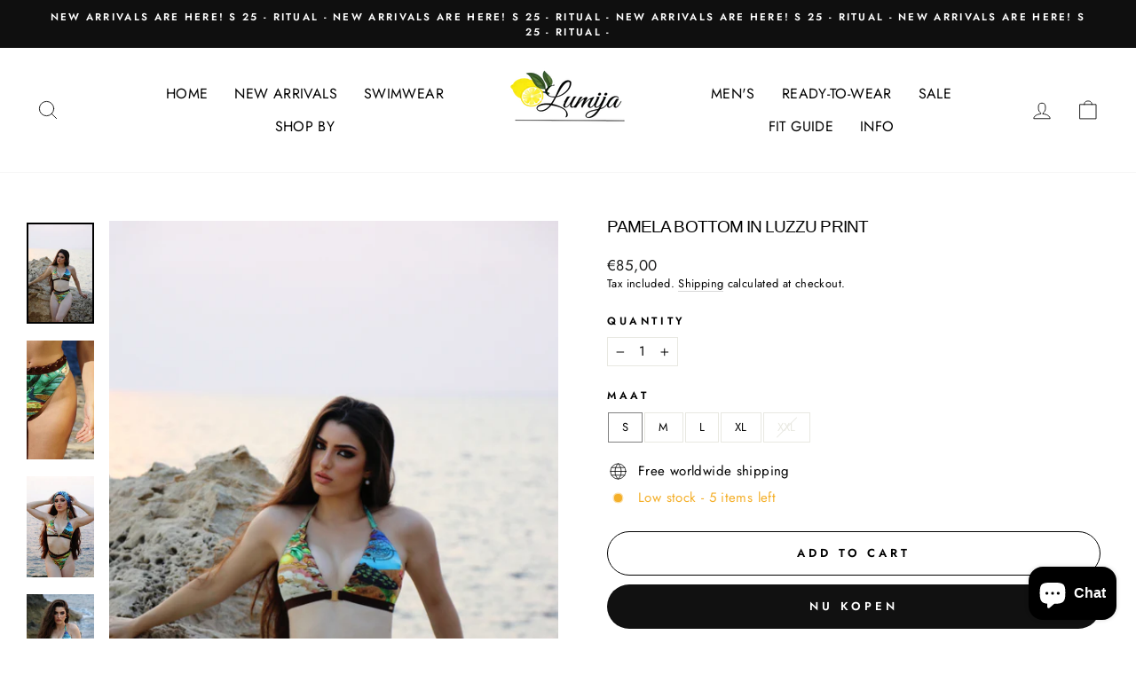

--- FILE ---
content_type: text/html; charset=utf-8
request_url: https://lumijaswim.com/nl/products/pamela-bottom-in-luzzu-print
body_size: 35565
content:
<!doctype html>
<html class="no-js" lang="nl" dir="ltr">
<head>

  
 <link rel="alternate" href="https://lumijaswim.com/es" hreflang="es" />
 <link rel="alternate" href="https://lumijaswim.com/sv" hreflang="sv" />
 <link rel="alternate" href="https://lumijaswim.com/nl" hreflang="nl" />
 <link rel="alternate" href="https://lumijaswim.com/fr" hreflang="fr" />
 <link rel="alternate" href="https://lumijaswim.com/it" hreflang="it" />
 <link rel="alternate" href="https://lumijaswim.com/fr-fr" hreflang="fr-FR" />
 <link rel="alternate" href="https://lumijaswim.com/en-fr" hreflang="en-FR" />
 <link rel="alternate" href="https://lumijaswim.com/it-it" hreflang="it-IT" />
 <link rel="alternate" href="https://lumijaswim.com/" hreflang="x-default" />
  <meta charset="utf-8">
  <meta http-equiv="X-UA-Compatible" content="IE=edge,chrome=1">
  <meta name="viewport" content="width=device-width,initial-scale=1">
  <meta name="theme-color" content="#111111">
  <link rel="canonical" href="https://lumijaswim.com/nl/products/pamela-bottom-in-luzzu-print">
  <link rel="preconnect" href="https://cdn.shopify.com">
  <link rel="preconnect" href="https://fonts.shopifycdn.com">
  <link rel="dns-prefetch" href="https://productreviews.shopifycdn.com">
  <link rel="dns-prefetch" href="https://ajax.googleapis.com">
  <link rel="dns-prefetch" href="https://maps.googleapis.com">
  <link rel="dns-prefetch" href="https://maps.gstatic.com"><title>Pamela Bottom in Luzzu Print
&ndash; Lumija Swimwear
</title>
<meta name="description" content="Dit weelderige &#39;Mistra-patroon&#39; is een samensmelting van groen, wit, terracotta en beige, geïnspireerd op de mediterrane garigue-gebieden dicht bij de zee. De Pamela Bottom is de perfecte manier om de taille te accentueren. Dit broekje met hoge taille heeft een hoog uitgesneden been, ondersteunde tailleband, brutale be"><meta property="og:site_name" content="Lumija Swimwear">
  <meta property="og:url" content="https://lumijaswim.com/nl/products/pamela-bottom-in-luzzu-print">
  <meta property="og:title" content="Pamela Bottom in Luzzu Print">
  <meta property="og:type" content="product">
  <meta property="og:description" content="Dit weelderige &#39;Mistra-patroon&#39; is een samensmelting van groen, wit, terracotta en beige, geïnspireerd op de mediterrane garigue-gebieden dicht bij de zee. De Pamela Bottom is de perfecte manier om de taille te accentueren. Dit broekje met hoge taille heeft een hoog uitgesneden been, ondersteunde tailleband, brutale be"><meta property="og:image" content="http://lumijaswim.com/cdn/shop/files/IMG_3657-1_1.jpg?v=1711378995">
    <meta property="og:image:secure_url" content="https://lumijaswim.com/cdn/shop/files/IMG_3657-1_1.jpg?v=1711378995">
    <meta property="og:image:width" content="2688">
    <meta property="og:image:height" content="4032"><meta name="twitter:site" content="@">
  <meta name="twitter:card" content="summary_large_image">
  <meta name="twitter:title" content="Pamela Bottom in Luzzu Print">
  <meta name="twitter:description" content="Dit weelderige &#39;Mistra-patroon&#39; is een samensmelting van groen, wit, terracotta en beige, geïnspireerd op de mediterrane garigue-gebieden dicht bij de zee. De Pamela Bottom is de perfecte manier om de taille te accentueren. Dit broekje met hoge taille heeft een hoog uitgesneden been, ondersteunde tailleband, brutale be">
<style data-shopify>
  @font-face {
  font-family: Jost;
  font-weight: 400;
  font-style: normal;
  font-display: swap;
  src: url("//lumijaswim.com/cdn/fonts/jost/jost_n4.d47a1b6347ce4a4c9f437608011273009d91f2b7.woff2") format("woff2"),
       url("//lumijaswim.com/cdn/fonts/jost/jost_n4.791c46290e672b3f85c3d1c651ef2efa3819eadd.woff") format("woff");
}


  @font-face {
  font-family: Jost;
  font-weight: 600;
  font-style: normal;
  font-display: swap;
  src: url("//lumijaswim.com/cdn/fonts/jost/jost_n6.ec1178db7a7515114a2d84e3dd680832b7af8b99.woff2") format("woff2"),
       url("//lumijaswim.com/cdn/fonts/jost/jost_n6.b1178bb6bdd3979fef38e103a3816f6980aeaff9.woff") format("woff");
}

  @font-face {
  font-family: Jost;
  font-weight: 400;
  font-style: italic;
  font-display: swap;
  src: url("//lumijaswim.com/cdn/fonts/jost/jost_i4.b690098389649750ada222b9763d55796c5283a5.woff2") format("woff2"),
       url("//lumijaswim.com/cdn/fonts/jost/jost_i4.fd766415a47e50b9e391ae7ec04e2ae25e7e28b0.woff") format("woff");
}

  @font-face {
  font-family: Jost;
  font-weight: 600;
  font-style: italic;
  font-display: swap;
  src: url("//lumijaswim.com/cdn/fonts/jost/jost_i6.9af7e5f39e3a108c08f24047a4276332d9d7b85e.woff2") format("woff2"),
       url("//lumijaswim.com/cdn/fonts/jost/jost_i6.2bf310262638f998ed206777ce0b9a3b98b6fe92.woff") format("woff");
}

</style><link href="//lumijaswim.com/cdn/shop/t/11/assets/theme.css?v=129543157876246028531709929445" rel="stylesheet" type="text/css" media="all" />
<style data-shopify>:root {
    --typeHeaderPrimary: "system_ui";
    --typeHeaderFallback: -apple-system, 'Segoe UI', Roboto, 'Helvetica Neue', 'Noto Sans', 'Liberation Sans', Arial, sans-serif, 'Apple Color Emoji', 'Segoe UI Emoji', 'Segoe UI Symbol', 'Noto Color Emoji';
    --typeHeaderSize: 22px;
    --typeHeaderWeight: 400;
    --typeHeaderLineHeight: 0.8;
    --typeHeaderSpacing: -0.05em;

    --typeBasePrimary:Jost;
    --typeBaseFallback:sans-serif;
    --typeBaseSize: 15px;
    --typeBaseWeight: 400;
    --typeBaseSpacing: 0.025em;
    --typeBaseLineHeight: 1.4;

    --typeCollectionTitle: 15px;

    --iconWeight: 2px;
    --iconLinecaps: round;

    
      --buttonRadius: 50px;
    

    --colorGridOverlayOpacity: 0.1;
  }

  .placeholder-content {
    background-image: linear-gradient(100deg, #ffffff 40%, #f7f7f7 63%, #ffffff 79%);
  }</style><script>
    document.documentElement.className = document.documentElement.className.replace('no-js', 'js');

    window.theme = window.theme || {};
    theme.routes = {
      home: "/nl",
      cart: "/nl/cart.js",
      cartPage: "/nl/cart",
      cartAdd: "/nl/cart/add.js",
      cartChange: "/nl/cart/change.js",
      search: "/nl/search"
    };
    theme.strings = {
      soldOut: "Sold Out",
      unavailable: "Unavailable",
      inStockLabel: "In stock, ready to ship",
      stockLabel: "Low stock - [count] items left",
      willNotShipUntil: "Ready to ship [date]",
      willBeInStockAfter: "Back in stock [date]",
      waitingForStock: "Inventory on the way",
      savePrice: "Save [saved_amount]",
      cartEmpty: "Your cart is currently empty.",
      cartTermsConfirmation: "You must agree with the terms and conditions of sales to check out",
      searchCollections: "Collections:",
      searchPages: "Pages:",
      searchArticles: "Articles:"
    };
    theme.settings = {
      dynamicVariantsEnable: true,
      cartType: "drawer",
      isCustomerTemplate: false,
      moneyFormat: "\u003cspan class=transcy-money\u003e€{{amount_with_comma_separator}}\u003c\/span\u003e",
      saveType: "dollar",
      productImageSize: "natural",
      productImageCover: false,
      predictiveSearch: true,
      predictiveSearchType: "product,article,page,collection",
      quickView: false,
      themeName: 'Impulse',
      themeVersion: "5.5.1"
    };
  </script>

  <script>window.performance && window.performance.mark && window.performance.mark('shopify.content_for_header.start');</script><meta name="google-site-verification" content="23Np5F_7ATt2cvHg-RCDYbqc0xh-SnDQU5g1MY9p1OU">
<meta id="shopify-digital-wallet" name="shopify-digital-wallet" content="/55055155363/digital_wallets/dialog">
<meta name="shopify-checkout-api-token" content="1a943217a161642b8ab962778159f4ba">
<meta id="in-context-paypal-metadata" data-shop-id="55055155363" data-venmo-supported="false" data-environment="production" data-locale="nl_NL" data-paypal-v4="true" data-currency="EUR">
<link rel="alternate" hreflang="x-default" href="https://lumijaswim.com/products/pamela-bottom-in-luzzu-print">
<link rel="alternate" hreflang="en" href="https://lumijaswim.com/products/pamela-bottom-in-luzzu-print">
<link rel="alternate" hreflang="nl" href="https://lumijaswim.com/nl/products/pamela-bottom-in-luzzu-print">
<link rel="alternate" hreflang="fr" href="https://lumijaswim.com/fr/products/pamela-bottom-in-luzzu-print">
<link rel="alternate" hreflang="it" href="https://lumijaswim.com/it/products/pamela-bottom-in-luzzu-print">
<link rel="alternate" hreflang="es" href="https://lumijaswim.com/es/products/pamela-bottom-in-luzzu-print">
<link rel="alternate" hreflang="sv" href="https://lumijaswim.com/sv/products/pamela-bottom-in-luzzu-print">
<link rel="alternate" hreflang="en-FR" href="https://lumijaswim.com/en-fr/products/pamela-bottom-in-luzzu-print">
<link rel="alternate" hreflang="es-FR" href="https://lumijaswim.com/es-fr/products/pamela-bottom-in-luzzu-print">
<link rel="alternate" hreflang="fr-FR" href="https://lumijaswim.com/fr-fr/products/pamela-bottom-in-luzzu-print">
<link rel="alternate" hreflang="nl-FR" href="https://lumijaswim.com/nl-fr/products/pamela-bottom-in-luzzu-print">
<link rel="alternate" hreflang="it-FR" href="https://lumijaswim.com/it-fr/products/pamela-bottom-in-luzzu-print">
<link rel="alternate" hreflang="sv-FR" href="https://lumijaswim.com/sv-fr/products/pamela-bottom-in-luzzu-print">
<link rel="alternate" hreflang="en-IT" href="https://lumijaswim.com/en-it/products/pamela-bottom-in-luzzu-print">
<link rel="alternate" hreflang="es-IT" href="https://lumijaswim.com/es-it/products/pamela-bottom-in-luzzu-print">
<link rel="alternate" hreflang="fr-IT" href="https://lumijaswim.com/fr-it/products/pamela-bottom-in-luzzu-print">
<link rel="alternate" hreflang="nl-IT" href="https://lumijaswim.com/nl-it/products/pamela-bottom-in-luzzu-print">
<link rel="alternate" hreflang="it-IT" href="https://lumijaswim.com/it-it/products/pamela-bottom-in-luzzu-print">
<link rel="alternate" hreflang="sv-IT" href="https://lumijaswim.com/sv-it/products/pamela-bottom-in-luzzu-print">
<link rel="alternate" type="application/json+oembed" href="https://lumijaswim.com/nl/products/pamela-bottom-in-luzzu-print.oembed">
<script async="async" src="/checkouts/internal/preloads.js?locale=nl-MT"></script>
<script id="shopify-features" type="application/json">{"accessToken":"1a943217a161642b8ab962778159f4ba","betas":["rich-media-storefront-analytics"],"domain":"lumijaswim.com","predictiveSearch":true,"shopId":55055155363,"locale":"nl"}</script>
<script>var Shopify = Shopify || {};
Shopify.shop = "lumija-swimwear.myshopify.com";
Shopify.locale = "nl";
Shopify.currency = {"active":"EUR","rate":"1.0"};
Shopify.country = "MT";
Shopify.theme = {"name":"Impulse","id":129136689315,"schema_name":"Impulse","schema_version":"5.5.1","theme_store_id":857,"role":"main"};
Shopify.theme.handle = "null";
Shopify.theme.style = {"id":null,"handle":null};
Shopify.cdnHost = "lumijaswim.com/cdn";
Shopify.routes = Shopify.routes || {};
Shopify.routes.root = "/nl/";</script>
<script type="module">!function(o){(o.Shopify=o.Shopify||{}).modules=!0}(window);</script>
<script>!function(o){function n(){var o=[];function n(){o.push(Array.prototype.slice.apply(arguments))}return n.q=o,n}var t=o.Shopify=o.Shopify||{};t.loadFeatures=n(),t.autoloadFeatures=n()}(window);</script>
<script id="shop-js-analytics" type="application/json">{"pageType":"product"}</script>
<script defer="defer" async type="module" src="//lumijaswim.com/cdn/shopifycloud/shop-js/modules/v2/client.init-shop-cart-sync_BHF27ruw.nl.esm.js"></script>
<script defer="defer" async type="module" src="//lumijaswim.com/cdn/shopifycloud/shop-js/modules/v2/chunk.common_Dwaf6e9K.esm.js"></script>
<script type="module">
  await import("//lumijaswim.com/cdn/shopifycloud/shop-js/modules/v2/client.init-shop-cart-sync_BHF27ruw.nl.esm.js");
await import("//lumijaswim.com/cdn/shopifycloud/shop-js/modules/v2/chunk.common_Dwaf6e9K.esm.js");

  window.Shopify.SignInWithShop?.initShopCartSync?.({"fedCMEnabled":true,"windoidEnabled":true});

</script>
<script>(function() {
  var isLoaded = false;
  function asyncLoad() {
    if (isLoaded) return;
    isLoaded = true;
    var urls = ["https:\/\/cdn.shopify.com\/s\/files\/1\/0550\/5515\/5363\/t\/12\/assets\/globo.formbuilder.init.js?v=1646152510\u0026shop=lumija-swimwear.myshopify.com","https:\/\/cks3.amplifiedcdn.com\/ckjs.production.min.js?unique_id=lumija-swimwear.myshopify.com\u0026shop=lumija-swimwear.myshopify.com","https:\/\/ccjs.amplifiedcdn.com\/ccjs.umd.js?unique_id=lumija-swimwear.myshopify.com\u0026shop=lumija-swimwear.myshopify.com","https:\/\/cdn.nfcube.com\/instafeed-c66bb7733a38f586ef1cd85b80a89a17.js?shop=lumija-swimwear.myshopify.com","https:\/\/widget.tagembed.com\/embed.min.js?shop=lumija-swimwear.myshopify.com","https:\/\/api-pixels.easyadsapp.com\/storefront.js?eid=0.6884907828936462\u0026shop=lumija-swimwear.myshopify.com"];
    for (var i = 0; i < urls.length; i++) {
      var s = document.createElement('script');
      s.type = 'text/javascript';
      s.async = true;
      s.src = urls[i];
      var x = document.getElementsByTagName('script')[0];
      x.parentNode.insertBefore(s, x);
    }
  };
  if(window.attachEvent) {
    window.attachEvent('onload', asyncLoad);
  } else {
    window.addEventListener('load', asyncLoad, false);
  }
})();</script>
<script id="__st">var __st={"a":55055155363,"offset":3600,"reqid":"df7615da-a37f-4d56-9370-eaca2c6fc785-1768674238","pageurl":"lumijaswim.com\/nl\/products\/pamela-bottom-in-luzzu-print","u":"32e5c7f8232c","p":"product","rtyp":"product","rid":8685459669333};</script>
<script>window.ShopifyPaypalV4VisibilityTracking = true;</script>
<script id="form-persister">!function(){'use strict';const t='contact',e='new_comment',n=[[t,t],['blogs',e],['comments',e],[t,'customer']],o='password',r='form_key',c=['recaptcha-v3-token','g-recaptcha-response','h-captcha-response',o],s=()=>{try{return window.sessionStorage}catch{return}},i='__shopify_v',u=t=>t.elements[r],a=function(){const t=[...n].map((([t,e])=>`form[action*='/${t}']:not([data-nocaptcha='true']) input[name='form_type'][value='${e}']`)).join(',');var e;return e=t,()=>e?[...document.querySelectorAll(e)].map((t=>t.form)):[]}();function m(t){const e=u(t);a().includes(t)&&(!e||!e.value)&&function(t){try{if(!s())return;!function(t){const e=s();if(!e)return;const n=u(t);if(!n)return;const o=n.value;o&&e.removeItem(o)}(t);const e=Array.from(Array(32),(()=>Math.random().toString(36)[2])).join('');!function(t,e){u(t)||t.append(Object.assign(document.createElement('input'),{type:'hidden',name:r})),t.elements[r].value=e}(t,e),function(t,e){const n=s();if(!n)return;const r=[...t.querySelectorAll(`input[type='${o}']`)].map((({name:t})=>t)),u=[...c,...r],a={};for(const[o,c]of new FormData(t).entries())u.includes(o)||(a[o]=c);n.setItem(e,JSON.stringify({[i]:1,action:t.action,data:a}))}(t,e)}catch(e){console.error('failed to persist form',e)}}(t)}const f=t=>{if('true'===t.dataset.persistBound)return;const e=function(t,e){const n=function(t){return'function'==typeof t.submit?t.submit:HTMLFormElement.prototype.submit}(t).bind(t);return function(){let t;return()=>{t||(t=!0,(()=>{try{e(),n()}catch(t){(t=>{console.error('form submit failed',t)})(t)}})(),setTimeout((()=>t=!1),250))}}()}(t,(()=>{m(t)}));!function(t,e){if('function'==typeof t.submit&&'function'==typeof e)try{t.submit=e}catch{}}(t,e),t.addEventListener('submit',(t=>{t.preventDefault(),e()})),t.dataset.persistBound='true'};!function(){function t(t){const e=(t=>{const e=t.target;return e instanceof HTMLFormElement?e:e&&e.form})(t);e&&m(e)}document.addEventListener('submit',t),document.addEventListener('DOMContentLoaded',(()=>{const e=a();for(const t of e)f(t);var n;n=document.body,new window.MutationObserver((t=>{for(const e of t)if('childList'===e.type&&e.addedNodes.length)for(const t of e.addedNodes)1===t.nodeType&&'FORM'===t.tagName&&a().includes(t)&&f(t)})).observe(n,{childList:!0,subtree:!0,attributes:!1}),document.removeEventListener('submit',t)}))}()}();</script>
<script integrity="sha256-4kQ18oKyAcykRKYeNunJcIwy7WH5gtpwJnB7kiuLZ1E=" data-source-attribution="shopify.loadfeatures" defer="defer" src="//lumijaswim.com/cdn/shopifycloud/storefront/assets/storefront/load_feature-a0a9edcb.js" crossorigin="anonymous"></script>
<script data-source-attribution="shopify.dynamic_checkout.dynamic.init">var Shopify=Shopify||{};Shopify.PaymentButton=Shopify.PaymentButton||{isStorefrontPortableWallets:!0,init:function(){window.Shopify.PaymentButton.init=function(){};var t=document.createElement("script");t.src="https://lumijaswim.com/cdn/shopifycloud/portable-wallets/latest/portable-wallets.nl.js",t.type="module",document.head.appendChild(t)}};
</script>
<script data-source-attribution="shopify.dynamic_checkout.buyer_consent">
  function portableWalletsHideBuyerConsent(e){var t=document.getElementById("shopify-buyer-consent"),n=document.getElementById("shopify-subscription-policy-button");t&&n&&(t.classList.add("hidden"),t.setAttribute("aria-hidden","true"),n.removeEventListener("click",e))}function portableWalletsShowBuyerConsent(e){var t=document.getElementById("shopify-buyer-consent"),n=document.getElementById("shopify-subscription-policy-button");t&&n&&(t.classList.remove("hidden"),t.removeAttribute("aria-hidden"),n.addEventListener("click",e))}window.Shopify?.PaymentButton&&(window.Shopify.PaymentButton.hideBuyerConsent=portableWalletsHideBuyerConsent,window.Shopify.PaymentButton.showBuyerConsent=portableWalletsShowBuyerConsent);
</script>
<script>
  function portableWalletsCleanup(e){e&&e.src&&console.error("Failed to load portable wallets script "+e.src);var t=document.querySelectorAll("shopify-accelerated-checkout .shopify-payment-button__skeleton, shopify-accelerated-checkout-cart .wallet-cart-button__skeleton"),e=document.getElementById("shopify-buyer-consent");for(let e=0;e<t.length;e++)t[e].remove();e&&e.remove()}function portableWalletsNotLoadedAsModule(e){e instanceof ErrorEvent&&"string"==typeof e.message&&e.message.includes("import.meta")&&"string"==typeof e.filename&&e.filename.includes("portable-wallets")&&(window.removeEventListener("error",portableWalletsNotLoadedAsModule),window.Shopify.PaymentButton.failedToLoad=e,"loading"===document.readyState?document.addEventListener("DOMContentLoaded",window.Shopify.PaymentButton.init):window.Shopify.PaymentButton.init())}window.addEventListener("error",portableWalletsNotLoadedAsModule);
</script>

<script type="module" src="https://lumijaswim.com/cdn/shopifycloud/portable-wallets/latest/portable-wallets.nl.js" onError="portableWalletsCleanup(this)" crossorigin="anonymous"></script>
<script nomodule>
  document.addEventListener("DOMContentLoaded", portableWalletsCleanup);
</script>

<link id="shopify-accelerated-checkout-styles" rel="stylesheet" media="screen" href="https://lumijaswim.com/cdn/shopifycloud/portable-wallets/latest/accelerated-checkout-backwards-compat.css" crossorigin="anonymous">
<style id="shopify-accelerated-checkout-cart">
        #shopify-buyer-consent {
  margin-top: 1em;
  display: inline-block;
  width: 100%;
}

#shopify-buyer-consent.hidden {
  display: none;
}

#shopify-subscription-policy-button {
  background: none;
  border: none;
  padding: 0;
  text-decoration: underline;
  font-size: inherit;
  cursor: pointer;
}

#shopify-subscription-policy-button::before {
  box-shadow: none;
}

      </style>

<script>window.performance && window.performance.mark && window.performance.mark('shopify.content_for_header.end');</script>

  <script src="//lumijaswim.com/cdn/shop/t/11/assets/vendor-scripts-v11.js" defer="defer"></script><script src="//lumijaswim.com/cdn/shop/t/11/assets/theme.js?v=73919090392639134601646842673" defer="defer"></script><!--Gem_Page_Header_Script-->
    


<!--End_Gem_Page_Header_Script-->
<!-- BEGIN app block: shopify://apps/powerful-form-builder/blocks/app-embed/e4bcb1eb-35b2-42e6-bc37-bfe0e1542c9d --><script type="text/javascript" hs-ignore data-cookieconsent="ignore">
  var Globo = Globo || {};
  var globoFormbuilderRecaptchaInit = function(){};
  var globoFormbuilderHcaptchaInit = function(){};
  window.Globo.FormBuilder = window.Globo.FormBuilder || {};
  window.Globo.FormBuilder.shop = ;

  if(window.Globo.FormBuilder.shop.settings.customCssEnabled && window.Globo.FormBuilder.shop.settings.customCssCode){
    const customStyle = document.createElement('style');
    customStyle.type = 'text/css';
    customStyle.innerHTML = window.Globo.FormBuilder.shop.settings.customCssCode;
    document.head.appendChild(customStyle);
  }

  window.Globo.FormBuilder.forms = [];

  
  window.Globo.FormBuilder.url = window.Globo.FormBuilder.shop.url;
  window.Globo.FormBuilder.CDN_URL = window.Globo.FormBuilder.shop.CDN_URL ?? window.Globo.FormBuilder.shop.url;
  window.Globo.FormBuilder.themeOs20 = true;
  window.Globo.FormBuilder.searchProductByJson = true;
  
  
  window.Globo.FormBuilder.__webpack_public_path_2__ = "https://cdn.shopify.com/extensions/019bc5cb-be9a-71f3-ac0b-c41d134b3a8a/powerful-form-builder-273/assets/";Globo.FormBuilder.page = {
    href : window.location.href,
    type: "product"
  };
  Globo.FormBuilder.page.title = document.title

  
    Globo.FormBuilder.product= {
      title : 'Pamela Bottom in Luzzu Print',
      type : 'Bikini Bottom',
      vendor : 'Lumija Swimwear',
      url : window.location.href
    }
  
  if(window.AVADA_SPEED_WHITELIST){
    const pfbs_w = new RegExp("powerful-form-builder", 'i')
    if(Array.isArray(window.AVADA_SPEED_WHITELIST)){
      window.AVADA_SPEED_WHITELIST.push(pfbs_w)
    }else{
      window.AVADA_SPEED_WHITELIST = [pfbs_w]
    }
  }

  Globo.FormBuilder.shop.configuration = Globo.FormBuilder.shop.configuration || {};
  Globo.FormBuilder.shop.configuration.money_format = "\u003cspan class=transcy-money\u003e€{{amount_with_comma_separator}}\u003c\/span\u003e";
</script>
<script src="https://cdn.shopify.com/extensions/019bc5cb-be9a-71f3-ac0b-c41d134b3a8a/powerful-form-builder-273/assets/globo.formbuilder.index.js" defer="defer" data-cookieconsent="ignore"></script>




<!-- END app block --><!-- BEGIN app block: shopify://apps/countdown-timer/blocks/app-embed-block/b83602f4-a73c-4e2a-a1b0-72a83eeae546 -->
<script async src="https://app.rushyapp.com/get_script/?shop_url=lumija-swimwear.myshopify.com"></script>


<!-- END app block --><!-- BEGIN app block: shopify://apps/gempages-builder/blocks/embed-gp-script-head/20b379d4-1b20-474c-a6ca-665c331919f3 -->














<!-- END app block --><!-- BEGIN app block: shopify://apps/also-bought/blocks/app-embed-block/b94b27b4-738d-4d92-9e60-43c22d1da3f2 --><script>
    window.codeblackbelt = window.codeblackbelt || {};
    window.codeblackbelt.shop = window.codeblackbelt.shop || 'lumija-swimwear.myshopify.com';
    
        window.codeblackbelt.productId = 8685459669333;</script><script src="//cdn.codeblackbelt.com/widgets/also-bought/main.min.js?version=2026011719+0100" async></script>
<!-- END app block --><script src="https://cdn.shopify.com/extensions/7c2181b1-250a-43d9-b4c5-23965f0e4931/amplified-abandon-cart-email-3/assets/main.js" type="text/javascript" defer="defer"></script>
<script src="https://cdn.shopify.com/extensions/7bc9bb47-adfa-4267-963e-cadee5096caf/inbox-1252/assets/inbox-chat-loader.js" type="text/javascript" defer="defer"></script>
<link href="https://monorail-edge.shopifysvc.com" rel="dns-prefetch">
<script>(function(){if ("sendBeacon" in navigator && "performance" in window) {try {var session_token_from_headers = performance.getEntriesByType('navigation')[0].serverTiming.find(x => x.name == '_s').description;} catch {var session_token_from_headers = undefined;}var session_cookie_matches = document.cookie.match(/_shopify_s=([^;]*)/);var session_token_from_cookie = session_cookie_matches && session_cookie_matches.length === 2 ? session_cookie_matches[1] : "";var session_token = session_token_from_headers || session_token_from_cookie || "";function handle_abandonment_event(e) {var entries = performance.getEntries().filter(function(entry) {return /monorail-edge.shopifysvc.com/.test(entry.name);});if (!window.abandonment_tracked && entries.length === 0) {window.abandonment_tracked = true;var currentMs = Date.now();var navigation_start = performance.timing.navigationStart;var payload = {shop_id: 55055155363,url: window.location.href,navigation_start,duration: currentMs - navigation_start,session_token,page_type: "product"};window.navigator.sendBeacon("https://monorail-edge.shopifysvc.com/v1/produce", JSON.stringify({schema_id: "online_store_buyer_site_abandonment/1.1",payload: payload,metadata: {event_created_at_ms: currentMs,event_sent_at_ms: currentMs}}));}}window.addEventListener('pagehide', handle_abandonment_event);}}());</script>
<script id="web-pixels-manager-setup">(function e(e,d,r,n,o){if(void 0===o&&(o={}),!Boolean(null===(a=null===(i=window.Shopify)||void 0===i?void 0:i.analytics)||void 0===a?void 0:a.replayQueue)){var i,a;window.Shopify=window.Shopify||{};var t=window.Shopify;t.analytics=t.analytics||{};var s=t.analytics;s.replayQueue=[],s.publish=function(e,d,r){return s.replayQueue.push([e,d,r]),!0};try{self.performance.mark("wpm:start")}catch(e){}var l=function(){var e={modern:/Edge?\/(1{2}[4-9]|1[2-9]\d|[2-9]\d{2}|\d{4,})\.\d+(\.\d+|)|Firefox\/(1{2}[4-9]|1[2-9]\d|[2-9]\d{2}|\d{4,})\.\d+(\.\d+|)|Chrom(ium|e)\/(9{2}|\d{3,})\.\d+(\.\d+|)|(Maci|X1{2}).+ Version\/(15\.\d+|(1[6-9]|[2-9]\d|\d{3,})\.\d+)([,.]\d+|)( \(\w+\)|)( Mobile\/\w+|) Safari\/|Chrome.+OPR\/(9{2}|\d{3,})\.\d+\.\d+|(CPU[ +]OS|iPhone[ +]OS|CPU[ +]iPhone|CPU IPhone OS|CPU iPad OS)[ +]+(15[._]\d+|(1[6-9]|[2-9]\d|\d{3,})[._]\d+)([._]\d+|)|Android:?[ /-](13[3-9]|1[4-9]\d|[2-9]\d{2}|\d{4,})(\.\d+|)(\.\d+|)|Android.+Firefox\/(13[5-9]|1[4-9]\d|[2-9]\d{2}|\d{4,})\.\d+(\.\d+|)|Android.+Chrom(ium|e)\/(13[3-9]|1[4-9]\d|[2-9]\d{2}|\d{4,})\.\d+(\.\d+|)|SamsungBrowser\/([2-9]\d|\d{3,})\.\d+/,legacy:/Edge?\/(1[6-9]|[2-9]\d|\d{3,})\.\d+(\.\d+|)|Firefox\/(5[4-9]|[6-9]\d|\d{3,})\.\d+(\.\d+|)|Chrom(ium|e)\/(5[1-9]|[6-9]\d|\d{3,})\.\d+(\.\d+|)([\d.]+$|.*Safari\/(?![\d.]+ Edge\/[\d.]+$))|(Maci|X1{2}).+ Version\/(10\.\d+|(1[1-9]|[2-9]\d|\d{3,})\.\d+)([,.]\d+|)( \(\w+\)|)( Mobile\/\w+|) Safari\/|Chrome.+OPR\/(3[89]|[4-9]\d|\d{3,})\.\d+\.\d+|(CPU[ +]OS|iPhone[ +]OS|CPU[ +]iPhone|CPU IPhone OS|CPU iPad OS)[ +]+(10[._]\d+|(1[1-9]|[2-9]\d|\d{3,})[._]\d+)([._]\d+|)|Android:?[ /-](13[3-9]|1[4-9]\d|[2-9]\d{2}|\d{4,})(\.\d+|)(\.\d+|)|Mobile Safari.+OPR\/([89]\d|\d{3,})\.\d+\.\d+|Android.+Firefox\/(13[5-9]|1[4-9]\d|[2-9]\d{2}|\d{4,})\.\d+(\.\d+|)|Android.+Chrom(ium|e)\/(13[3-9]|1[4-9]\d|[2-9]\d{2}|\d{4,})\.\d+(\.\d+|)|Android.+(UC? ?Browser|UCWEB|U3)[ /]?(15\.([5-9]|\d{2,})|(1[6-9]|[2-9]\d|\d{3,})\.\d+)\.\d+|SamsungBrowser\/(5\.\d+|([6-9]|\d{2,})\.\d+)|Android.+MQ{2}Browser\/(14(\.(9|\d{2,})|)|(1[5-9]|[2-9]\d|\d{3,})(\.\d+|))(\.\d+|)|K[Aa][Ii]OS\/(3\.\d+|([4-9]|\d{2,})\.\d+)(\.\d+|)/},d=e.modern,r=e.legacy,n=navigator.userAgent;return n.match(d)?"modern":n.match(r)?"legacy":"unknown"}(),u="modern"===l?"modern":"legacy",c=(null!=n?n:{modern:"",legacy:""})[u],f=function(e){return[e.baseUrl,"/wpm","/b",e.hashVersion,"modern"===e.buildTarget?"m":"l",".js"].join("")}({baseUrl:d,hashVersion:r,buildTarget:u}),m=function(e){var d=e.version,r=e.bundleTarget,n=e.surface,o=e.pageUrl,i=e.monorailEndpoint;return{emit:function(e){var a=e.status,t=e.errorMsg,s=(new Date).getTime(),l=JSON.stringify({metadata:{event_sent_at_ms:s},events:[{schema_id:"web_pixels_manager_load/3.1",payload:{version:d,bundle_target:r,page_url:o,status:a,surface:n,error_msg:t},metadata:{event_created_at_ms:s}}]});if(!i)return console&&console.warn&&console.warn("[Web Pixels Manager] No Monorail endpoint provided, skipping logging."),!1;try{return self.navigator.sendBeacon.bind(self.navigator)(i,l)}catch(e){}var u=new XMLHttpRequest;try{return u.open("POST",i,!0),u.setRequestHeader("Content-Type","text/plain"),u.send(l),!0}catch(e){return console&&console.warn&&console.warn("[Web Pixels Manager] Got an unhandled error while logging to Monorail."),!1}}}}({version:r,bundleTarget:l,surface:e.surface,pageUrl:self.location.href,monorailEndpoint:e.monorailEndpoint});try{o.browserTarget=l,function(e){var d=e.src,r=e.async,n=void 0===r||r,o=e.onload,i=e.onerror,a=e.sri,t=e.scriptDataAttributes,s=void 0===t?{}:t,l=document.createElement("script"),u=document.querySelector("head"),c=document.querySelector("body");if(l.async=n,l.src=d,a&&(l.integrity=a,l.crossOrigin="anonymous"),s)for(var f in s)if(Object.prototype.hasOwnProperty.call(s,f))try{l.dataset[f]=s[f]}catch(e){}if(o&&l.addEventListener("load",o),i&&l.addEventListener("error",i),u)u.appendChild(l);else{if(!c)throw new Error("Did not find a head or body element to append the script");c.appendChild(l)}}({src:f,async:!0,onload:function(){if(!function(){var e,d;return Boolean(null===(d=null===(e=window.Shopify)||void 0===e?void 0:e.analytics)||void 0===d?void 0:d.initialized)}()){var d=window.webPixelsManager.init(e)||void 0;if(d){var r=window.Shopify.analytics;r.replayQueue.forEach((function(e){var r=e[0],n=e[1],o=e[2];d.publishCustomEvent(r,n,o)})),r.replayQueue=[],r.publish=d.publishCustomEvent,r.visitor=d.visitor,r.initialized=!0}}},onerror:function(){return m.emit({status:"failed",errorMsg:"".concat(f," has failed to load")})},sri:function(e){var d=/^sha384-[A-Za-z0-9+/=]+$/;return"string"==typeof e&&d.test(e)}(c)?c:"",scriptDataAttributes:o}),m.emit({status:"loading"})}catch(e){m.emit({status:"failed",errorMsg:(null==e?void 0:e.message)||"Unknown error"})}}})({shopId: 55055155363,storefrontBaseUrl: "https://lumijaswim.com",extensionsBaseUrl: "https://extensions.shopifycdn.com/cdn/shopifycloud/web-pixels-manager",monorailEndpoint: "https://monorail-edge.shopifysvc.com/unstable/produce_batch",surface: "storefront-renderer",enabledBetaFlags: ["2dca8a86"],webPixelsConfigList: [{"id":"1070039381","configuration":"{\"config\":\"{\\\"pixel_id\\\":\\\"G-5LZJJX97FZ\\\",\\\"target_country\\\":\\\"IT\\\",\\\"gtag_events\\\":[{\\\"type\\\":\\\"search\\\",\\\"action_label\\\":[\\\"G-5LZJJX97FZ\\\",\\\"AW-373253599\\\/t3PnCNX-kpACEN_L_bEB\\\"]},{\\\"type\\\":\\\"begin_checkout\\\",\\\"action_label\\\":[\\\"G-5LZJJX97FZ\\\",\\\"AW-373253599\\\/r1QSCJapn60ZEN_L_bEB\\\"]},{\\\"type\\\":\\\"view_item\\\",\\\"action_label\\\":[\\\"G-5LZJJX97FZ\\\",\\\"AW-373253599\\\/2Bn1CMz-kpACEN_L_bEB\\\",\\\"MC-LFC6KF3KXH\\\"]},{\\\"type\\\":\\\"purchase\\\",\\\"action_label\\\":[\\\"G-5LZJJX97FZ\\\",\\\"AW-373253599\\\/xu5WCMn-kpACEN_L_bEB\\\",\\\"MC-LFC6KF3KXH\\\"]},{\\\"type\\\":\\\"page_view\\\",\\\"action_label\\\":[\\\"G-5LZJJX97FZ\\\",\\\"AW-373253599\\\/9kH7CMb-kpACEN_L_bEB\\\",\\\"MC-LFC6KF3KXH\\\"]},{\\\"type\\\":\\\"add_payment_info\\\",\\\"action_label\\\":[\\\"G-5LZJJX97FZ\\\",\\\"AW-373253599\\\/6uqJCNj-kpACEN_L_bEB\\\"]},{\\\"type\\\":\\\"add_to_cart\\\",\\\"action_label\\\":[\\\"G-5LZJJX97FZ\\\",\\\"AW-373253599\\\/ZcBMCM_-kpACEN_L_bEB\\\"]}],\\\"enable_monitoring_mode\\\":false}\"}","eventPayloadVersion":"v1","runtimeContext":"OPEN","scriptVersion":"b2a88bafab3e21179ed38636efcd8a93","type":"APP","apiClientId":1780363,"privacyPurposes":[],"dataSharingAdjustments":{"protectedCustomerApprovalScopes":["read_customer_address","read_customer_email","read_customer_name","read_customer_personal_data","read_customer_phone"]}},{"id":"232882517","configuration":"{\"shop_id\":\"3913\"}","eventPayloadVersion":"v1","runtimeContext":"STRICT","scriptVersion":"212b076861be9d38cfe282b2fb591b82","type":"APP","apiClientId":55634460673,"privacyPurposes":["ANALYTICS","MARKETING","SALE_OF_DATA"],"dataSharingAdjustments":{"protectedCustomerApprovalScopes":[]}},{"id":"82313557","eventPayloadVersion":"1","runtimeContext":"LAX","scriptVersion":"1","type":"CUSTOM","privacyPurposes":["ANALYTICS","MARKETING","SALE_OF_DATA"],"name":"DataLayer"},{"id":"shopify-app-pixel","configuration":"{}","eventPayloadVersion":"v1","runtimeContext":"STRICT","scriptVersion":"0450","apiClientId":"shopify-pixel","type":"APP","privacyPurposes":["ANALYTICS","MARKETING"]},{"id":"shopify-custom-pixel","eventPayloadVersion":"v1","runtimeContext":"LAX","scriptVersion":"0450","apiClientId":"shopify-pixel","type":"CUSTOM","privacyPurposes":["ANALYTICS","MARKETING"]}],isMerchantRequest: false,initData: {"shop":{"name":"Lumija Swimwear","paymentSettings":{"currencyCode":"EUR"},"myshopifyDomain":"lumija-swimwear.myshopify.com","countryCode":"MT","storefrontUrl":"https:\/\/lumijaswim.com\/nl"},"customer":null,"cart":null,"checkout":null,"productVariants":[{"price":{"amount":85.0,"currencyCode":"EUR"},"product":{"title":"Pamela Bottom in Luzzu Print","vendor":"Lumija Swimwear","id":"8685459669333","untranslatedTitle":"Pamela Bottom in Luzzu Print","url":"\/nl\/products\/pamela-bottom-in-luzzu-print","type":"Bikini Bottom"},"id":"47015175192917","image":{"src":"\/\/lumijaswim.com\/cdn\/shop\/files\/IMG_3657-1_1.jpg?v=1711378995"},"sku":null,"title":"S","untranslatedTitle":"S"},{"price":{"amount":85.0,"currencyCode":"EUR"},"product":{"title":"Pamela Bottom in Luzzu Print","vendor":"Lumija Swimwear","id":"8685459669333","untranslatedTitle":"Pamela Bottom in Luzzu Print","url":"\/nl\/products\/pamela-bottom-in-luzzu-print","type":"Bikini Bottom"},"id":"47015175225685","image":{"src":"\/\/lumijaswim.com\/cdn\/shop\/files\/IMG_3657-1_1.jpg?v=1711378995"},"sku":null,"title":"M","untranslatedTitle":"M"},{"price":{"amount":85.0,"currencyCode":"EUR"},"product":{"title":"Pamela Bottom in Luzzu Print","vendor":"Lumija Swimwear","id":"8685459669333","untranslatedTitle":"Pamela Bottom in Luzzu Print","url":"\/nl\/products\/pamela-bottom-in-luzzu-print","type":"Bikini Bottom"},"id":"47015175258453","image":{"src":"\/\/lumijaswim.com\/cdn\/shop\/files\/IMG_3657-1_1.jpg?v=1711378995"},"sku":null,"title":"L","untranslatedTitle":"L"},{"price":{"amount":85.0,"currencyCode":"EUR"},"product":{"title":"Pamela Bottom in Luzzu Print","vendor":"Lumija Swimwear","id":"8685459669333","untranslatedTitle":"Pamela Bottom in Luzzu Print","url":"\/nl\/products\/pamela-bottom-in-luzzu-print","type":"Bikini Bottom"},"id":"47015175291221","image":{"src":"\/\/lumijaswim.com\/cdn\/shop\/files\/IMG_3657-1_1.jpg?v=1711378995"},"sku":null,"title":"XL","untranslatedTitle":"XL"},{"price":{"amount":85.0,"currencyCode":"EUR"},"product":{"title":"Pamela Bottom in Luzzu Print","vendor":"Lumija Swimwear","id":"8685459669333","untranslatedTitle":"Pamela Bottom in Luzzu Print","url":"\/nl\/products\/pamela-bottom-in-luzzu-print","type":"Bikini Bottom"},"id":"47015175323989","image":{"src":"\/\/lumijaswim.com\/cdn\/shop\/files\/IMG_3657-1_1.jpg?v=1711378995"},"sku":null,"title":"XXL","untranslatedTitle":"XXL"}],"purchasingCompany":null},},"https://lumijaswim.com/cdn","fcfee988w5aeb613cpc8e4bc33m6693e112",{"modern":"","legacy":""},{"shopId":"55055155363","storefrontBaseUrl":"https:\/\/lumijaswim.com","extensionBaseUrl":"https:\/\/extensions.shopifycdn.com\/cdn\/shopifycloud\/web-pixels-manager","surface":"storefront-renderer","enabledBetaFlags":"[\"2dca8a86\"]","isMerchantRequest":"false","hashVersion":"fcfee988w5aeb613cpc8e4bc33m6693e112","publish":"custom","events":"[[\"page_viewed\",{}],[\"product_viewed\",{\"productVariant\":{\"price\":{\"amount\":85.0,\"currencyCode\":\"EUR\"},\"product\":{\"title\":\"Pamela Bottom in Luzzu Print\",\"vendor\":\"Lumija Swimwear\",\"id\":\"8685459669333\",\"untranslatedTitle\":\"Pamela Bottom in Luzzu Print\",\"url\":\"\/nl\/products\/pamela-bottom-in-luzzu-print\",\"type\":\"Bikini Bottom\"},\"id\":\"47015175192917\",\"image\":{\"src\":\"\/\/lumijaswim.com\/cdn\/shop\/files\/IMG_3657-1_1.jpg?v=1711378995\"},\"sku\":null,\"title\":\"S\",\"untranslatedTitle\":\"S\"}}]]"});</script><script>
  window.ShopifyAnalytics = window.ShopifyAnalytics || {};
  window.ShopifyAnalytics.meta = window.ShopifyAnalytics.meta || {};
  window.ShopifyAnalytics.meta.currency = 'EUR';
  var meta = {"product":{"id":8685459669333,"gid":"gid:\/\/shopify\/Product\/8685459669333","vendor":"Lumija Swimwear","type":"Bikini Bottom","handle":"pamela-bottom-in-luzzu-print","variants":[{"id":47015175192917,"price":8500,"name":"Pamela Bottom in Luzzu Print - S","public_title":"S","sku":null},{"id":47015175225685,"price":8500,"name":"Pamela Bottom in Luzzu Print - M","public_title":"M","sku":null},{"id":47015175258453,"price":8500,"name":"Pamela Bottom in Luzzu Print - L","public_title":"L","sku":null},{"id":47015175291221,"price":8500,"name":"Pamela Bottom in Luzzu Print - XL","public_title":"XL","sku":null},{"id":47015175323989,"price":8500,"name":"Pamela Bottom in Luzzu Print - XXL","public_title":"XXL","sku":null}],"remote":false},"page":{"pageType":"product","resourceType":"product","resourceId":8685459669333,"requestId":"df7615da-a37f-4d56-9370-eaca2c6fc785-1768674238"}};
  for (var attr in meta) {
    window.ShopifyAnalytics.meta[attr] = meta[attr];
  }
</script>
<script class="analytics">
  (function () {
    var customDocumentWrite = function(content) {
      var jquery = null;

      if (window.jQuery) {
        jquery = window.jQuery;
      } else if (window.Checkout && window.Checkout.$) {
        jquery = window.Checkout.$;
      }

      if (jquery) {
        jquery('body').append(content);
      }
    };

    var hasLoggedConversion = function(token) {
      if (token) {
        return document.cookie.indexOf('loggedConversion=' + token) !== -1;
      }
      return false;
    }

    var setCookieIfConversion = function(token) {
      if (token) {
        var twoMonthsFromNow = new Date(Date.now());
        twoMonthsFromNow.setMonth(twoMonthsFromNow.getMonth() + 2);

        document.cookie = 'loggedConversion=' + token + '; expires=' + twoMonthsFromNow;
      }
    }

    var trekkie = window.ShopifyAnalytics.lib = window.trekkie = window.trekkie || [];
    if (trekkie.integrations) {
      return;
    }
    trekkie.methods = [
      'identify',
      'page',
      'ready',
      'track',
      'trackForm',
      'trackLink'
    ];
    trekkie.factory = function(method) {
      return function() {
        var args = Array.prototype.slice.call(arguments);
        args.unshift(method);
        trekkie.push(args);
        return trekkie;
      };
    };
    for (var i = 0; i < trekkie.methods.length; i++) {
      var key = trekkie.methods[i];
      trekkie[key] = trekkie.factory(key);
    }
    trekkie.load = function(config) {
      trekkie.config = config || {};
      trekkie.config.initialDocumentCookie = document.cookie;
      var first = document.getElementsByTagName('script')[0];
      var script = document.createElement('script');
      script.type = 'text/javascript';
      script.onerror = function(e) {
        var scriptFallback = document.createElement('script');
        scriptFallback.type = 'text/javascript';
        scriptFallback.onerror = function(error) {
                var Monorail = {
      produce: function produce(monorailDomain, schemaId, payload) {
        var currentMs = new Date().getTime();
        var event = {
          schema_id: schemaId,
          payload: payload,
          metadata: {
            event_created_at_ms: currentMs,
            event_sent_at_ms: currentMs
          }
        };
        return Monorail.sendRequest("https://" + monorailDomain + "/v1/produce", JSON.stringify(event));
      },
      sendRequest: function sendRequest(endpointUrl, payload) {
        // Try the sendBeacon API
        if (window && window.navigator && typeof window.navigator.sendBeacon === 'function' && typeof window.Blob === 'function' && !Monorail.isIos12()) {
          var blobData = new window.Blob([payload], {
            type: 'text/plain'
          });

          if (window.navigator.sendBeacon(endpointUrl, blobData)) {
            return true;
          } // sendBeacon was not successful

        } // XHR beacon

        var xhr = new XMLHttpRequest();

        try {
          xhr.open('POST', endpointUrl);
          xhr.setRequestHeader('Content-Type', 'text/plain');
          xhr.send(payload);
        } catch (e) {
          console.log(e);
        }

        return false;
      },
      isIos12: function isIos12() {
        return window.navigator.userAgent.lastIndexOf('iPhone; CPU iPhone OS 12_') !== -1 || window.navigator.userAgent.lastIndexOf('iPad; CPU OS 12_') !== -1;
      }
    };
    Monorail.produce('monorail-edge.shopifysvc.com',
      'trekkie_storefront_load_errors/1.1',
      {shop_id: 55055155363,
      theme_id: 129136689315,
      app_name: "storefront",
      context_url: window.location.href,
      source_url: "//lumijaswim.com/cdn/s/trekkie.storefront.cd680fe47e6c39ca5d5df5f0a32d569bc48c0f27.min.js"});

        };
        scriptFallback.async = true;
        scriptFallback.src = '//lumijaswim.com/cdn/s/trekkie.storefront.cd680fe47e6c39ca5d5df5f0a32d569bc48c0f27.min.js';
        first.parentNode.insertBefore(scriptFallback, first);
      };
      script.async = true;
      script.src = '//lumijaswim.com/cdn/s/trekkie.storefront.cd680fe47e6c39ca5d5df5f0a32d569bc48c0f27.min.js';
      first.parentNode.insertBefore(script, first);
    };
    trekkie.load(
      {"Trekkie":{"appName":"storefront","development":false,"defaultAttributes":{"shopId":55055155363,"isMerchantRequest":null,"themeId":129136689315,"themeCityHash":"10448036163579339258","contentLanguage":"nl","currency":"EUR","eventMetadataId":"d12515cc-0992-422e-804a-d04d4251b237"},"isServerSideCookieWritingEnabled":true,"monorailRegion":"shop_domain","enabledBetaFlags":["65f19447"]},"Session Attribution":{},"S2S":{"facebookCapiEnabled":false,"source":"trekkie-storefront-renderer","apiClientId":580111}}
    );

    var loaded = false;
    trekkie.ready(function() {
      if (loaded) return;
      loaded = true;

      window.ShopifyAnalytics.lib = window.trekkie;

      var originalDocumentWrite = document.write;
      document.write = customDocumentWrite;
      try { window.ShopifyAnalytics.merchantGoogleAnalytics.call(this); } catch(error) {};
      document.write = originalDocumentWrite;

      window.ShopifyAnalytics.lib.page(null,{"pageType":"product","resourceType":"product","resourceId":8685459669333,"requestId":"df7615da-a37f-4d56-9370-eaca2c6fc785-1768674238","shopifyEmitted":true});

      var match = window.location.pathname.match(/checkouts\/(.+)\/(thank_you|post_purchase)/)
      var token = match? match[1]: undefined;
      if (!hasLoggedConversion(token)) {
        setCookieIfConversion(token);
        window.ShopifyAnalytics.lib.track("Viewed Product",{"currency":"EUR","variantId":47015175192917,"productId":8685459669333,"productGid":"gid:\/\/shopify\/Product\/8685459669333","name":"Pamela Bottom in Luzzu Print - S","price":"85.00","sku":null,"brand":"Lumija Swimwear","variant":"S","category":"Bikini Bottom","nonInteraction":true,"remote":false},undefined,undefined,{"shopifyEmitted":true});
      window.ShopifyAnalytics.lib.track("monorail:\/\/trekkie_storefront_viewed_product\/1.1",{"currency":"EUR","variantId":47015175192917,"productId":8685459669333,"productGid":"gid:\/\/shopify\/Product\/8685459669333","name":"Pamela Bottom in Luzzu Print - S","price":"85.00","sku":null,"brand":"Lumija Swimwear","variant":"S","category":"Bikini Bottom","nonInteraction":true,"remote":false,"referer":"https:\/\/lumijaswim.com\/nl\/products\/pamela-bottom-in-luzzu-print"});
      }
    });


        var eventsListenerScript = document.createElement('script');
        eventsListenerScript.async = true;
        eventsListenerScript.src = "//lumijaswim.com/cdn/shopifycloud/storefront/assets/shop_events_listener-3da45d37.js";
        document.getElementsByTagName('head')[0].appendChild(eventsListenerScript);

})();</script>
<script
  defer
  src="https://lumijaswim.com/cdn/shopifycloud/perf-kit/shopify-perf-kit-3.0.4.min.js"
  data-application="storefront-renderer"
  data-shop-id="55055155363"
  data-render-region="gcp-us-east1"
  data-page-type="product"
  data-theme-instance-id="129136689315"
  data-theme-name="Impulse"
  data-theme-version="5.5.1"
  data-monorail-region="shop_domain"
  data-resource-timing-sampling-rate="10"
  data-shs="true"
  data-shs-beacon="true"
  data-shs-export-with-fetch="true"
  data-shs-logs-sample-rate="1"
  data-shs-beacon-endpoint="https://lumijaswim.com/api/collect"
></script>
</head>

<body class="template-product" data-center-text="true" data-button_style="round" data-type_header_capitalize="true" data-type_headers_align_text="true" data-type_product_capitalize="false" data-swatch_style="round" >

  <a class="in-page-link visually-hidden skip-link" href="#MainContent">Skip to content</a>

  <div id="PageContainer" class="page-container">
    <div class="transition-body"><div id="shopify-section-header" class="shopify-section">

<div id="NavDrawer" class="drawer drawer--left">
  <div class="drawer__contents">
    <div class="drawer__fixed-header">
      <div class="drawer__header appear-animation appear-delay-1">
        <div class="h2 drawer__title"></div>
        <div class="drawer__close">
          <button type="button" class="drawer__close-button js-drawer-close">
            <svg aria-hidden="true" focusable="false" role="presentation" class="icon icon-close" viewBox="0 0 64 64"><path d="M19 17.61l27.12 27.13m0-27.12L19 44.74"/></svg>
            <span class="icon__fallback-text">Close menu</span>
          </button>
        </div>
      </div>
    </div>
    <div class="drawer__scrollable">
      <ul class="mobile-nav" role="navigation" aria-label="Primary"><li class="mobile-nav__item appear-animation appear-delay-2"><a href="/nl" class="mobile-nav__link mobile-nav__link--top-level">HOME</a></li><li class="mobile-nav__item appear-animation appear-delay-3"><a href="/nl/collections/new-arrivals-2024" class="mobile-nav__link mobile-nav__link--top-level">NEW ARRIVALS</a></li><li class="mobile-nav__item appear-animation appear-delay-4"><div class="mobile-nav__has-sublist"><a href="/nl/collections/swimwear-collection"
                    class="mobile-nav__link mobile-nav__link--top-level"
                    id="Label-nl-collections-swimwear-collection3"
                    >
                    SWIMWEAR
                  </a>
                  <div class="mobile-nav__toggle">
                    <button type="button"
                      aria-controls="Linklist-nl-collections-swimwear-collection3"
                      aria-labelledby="Label-nl-collections-swimwear-collection3"
                      class="collapsible-trigger collapsible--auto-height"><span class="collapsible-trigger__icon collapsible-trigger__icon--open" role="presentation">
  <svg aria-hidden="true" focusable="false" role="presentation" class="icon icon--wide icon-chevron-down" viewBox="0 0 28 16"><path d="M1.57 1.59l12.76 12.77L27.1 1.59" stroke-width="2" stroke="#000" fill="none" fill-rule="evenodd"/></svg>
</span>
</button>
                  </div></div><div id="Linklist-nl-collections-swimwear-collection3"
                class="mobile-nav__sublist collapsible-content collapsible-content--all"
                >
                <div class="collapsible-content__inner">
                  <ul class="mobile-nav__sublist"><li class="mobile-nav__item">
                        <div class="mobile-nav__child-item"><a href="/nl/collections/bikini-tops"
                              class="mobile-nav__link"
                              id="Sublabel-nl-collections-bikini-tops1"
                              >
                              Bikini Tops
                            </a></div></li><li class="mobile-nav__item">
                        <div class="mobile-nav__child-item"><a href="/nl/collections/bikini-bottom"
                              class="mobile-nav__link"
                              id="Sublabel-nl-collections-bikini-bottom2"
                              >
                              Bikini Bottoms
                            </a></div></li><li class="mobile-nav__item">
                        <div class="mobile-nav__child-item"><a href="/nl/collections/one-piece"
                              class="mobile-nav__link"
                              id="Sublabel-nl-collections-one-piece3"
                              >
                              One Piece
                            </a></div></li><li class="mobile-nav__item">
                        <div class="mobile-nav__child-item"><a href="/nl/collections/loungewear-collection"
                              class="mobile-nav__link"
                              id="Sublabel-nl-collections-loungewear-collection4"
                              >
                              Beachwear
                            </a></div></li></ul>
                </div>
              </div></li><li class="mobile-nav__item appear-animation appear-delay-5"><div class="mobile-nav__has-sublist"><a href="/nl#"
                    class="mobile-nav__link mobile-nav__link--top-level"
                    id="Label-nl4"
                    >
                    SHOP BY
                  </a>
                  <div class="mobile-nav__toggle">
                    <button type="button"
                      aria-controls="Linklist-nl4"
                      aria-labelledby="Label-nl4"
                      class="collapsible-trigger collapsible--auto-height"><span class="collapsible-trigger__icon collapsible-trigger__icon--open" role="presentation">
  <svg aria-hidden="true" focusable="false" role="presentation" class="icon icon--wide icon-chevron-down" viewBox="0 0 28 16"><path d="M1.57 1.59l12.76 12.77L27.1 1.59" stroke-width="2" stroke="#000" fill="none" fill-rule="evenodd"/></svg>
</span>
</button>
                  </div></div><div id="Linklist-nl4"
                class="mobile-nav__sublist collapsible-content collapsible-content--all"
                >
                <div class="collapsible-content__inner">
                  <ul class="mobile-nav__sublist"><li class="mobile-nav__item">
                        <div class="mobile-nav__child-item"><a href="https://lumijaswim.com/pages/shop-by-colour-1"
                              class="mobile-nav__link"
                              id="Sublabel-https-lumijaswim-com-pages-shop-by-colour-11"
                              >
                              SHOP BY COLOUR
                            </a><button type="button"
                              aria-controls="Sublinklist-nl4-https-lumijaswim-com-pages-shop-by-colour-11"
                              aria-labelledby="Sublabel-https-lumijaswim-com-pages-shop-by-colour-11"
                              class="collapsible-trigger"><span class="collapsible-trigger__icon collapsible-trigger__icon--circle collapsible-trigger__icon--open" role="presentation">
  <svg aria-hidden="true" focusable="false" role="presentation" class="icon icon--wide icon-chevron-down" viewBox="0 0 28 16"><path d="M1.57 1.59l12.76 12.77L27.1 1.59" stroke-width="2" stroke="#000" fill="none" fill-rule="evenodd"/></svg>
</span>
</button></div><div
                            id="Sublinklist-nl4-https-lumijaswim-com-pages-shop-by-colour-11"
                            aria-labelledby="Sublabel-https-lumijaswim-com-pages-shop-by-colour-11"
                            class="mobile-nav__sublist collapsible-content collapsible-content--all"
                            >
                            <div class="collapsible-content__inner">
                              <ul class="mobile-nav__grandchildlist"><li class="mobile-nav__item">
                                    <a href="/nl/collections/blue-collection-%F0%9F%8C%8A" class="mobile-nav__link">
                                      Blue Collection
                                    </a>
                                  </li><li class="mobile-nav__item">
                                    <a href="/nl/collections/white-collection" class="mobile-nav__link">
                                      White Collection
                                    </a>
                                  </li><li class="mobile-nav__item">
                                    <a href="/nl/collections/pink-collection-%F0%9F%92%97" class="mobile-nav__link">
                                      Pink Collection
                                    </a>
                                  </li><li class="mobile-nav__item">
                                    <a href="/nl/collections/lilac-collection" class="mobile-nav__link">
                                      Lilac Collection
                                    </a>
                                  </li><li class="mobile-nav__item">
                                    <a href="/nl/collections/red-collection-%F0%9F%94%A5" class="mobile-nav__link">
                                      Red Collection
                                    </a>
                                  </li><li class="mobile-nav__item">
                                    <a href="/nl/collections/black-collection" class="mobile-nav__link">
                                      Black Collection
                                    </a>
                                  </li><li class="mobile-nav__item">
                                    <a href="/nl/collections/pattern-collection" class="mobile-nav__link">
                                      Pattern Collection
                                    </a>
                                  </li><li class="mobile-nav__item">
                                    <a href="/nl/collections/tan-collection-%F0%9F%8C%B4" class="mobile-nav__link">
                                      Tan Collection
                                    </a>
                                  </li><li class="mobile-nav__item">
                                    <a href="/nl/collections/green-collection" class="mobile-nav__link">
                                      Green Collection
                                    </a>
                                  </li><li class="mobile-nav__item">
                                    <a href="/nl/collections/metallic-collection" class="mobile-nav__link">
                                      Metallic Collection
                                    </a>
                                  </li></ul>
                            </div>
                          </div></li><li class="mobile-nav__item">
                        <div class="mobile-nav__child-item"><a href="/nl/pages/shop-by-price"
                              class="mobile-nav__link"
                              id="Sublabel-nl-pages-shop-by-price2"
                              >
                              SHOP BY PRICE
                            </a><button type="button"
                              aria-controls="Sublinklist-nl4-nl-pages-shop-by-price2"
                              aria-labelledby="Sublabel-nl-pages-shop-by-price2"
                              class="collapsible-trigger"><span class="collapsible-trigger__icon collapsible-trigger__icon--circle collapsible-trigger__icon--open" role="presentation">
  <svg aria-hidden="true" focusable="false" role="presentation" class="icon icon--wide icon-chevron-down" viewBox="0 0 28 16"><path d="M1.57 1.59l12.76 12.77L27.1 1.59" stroke-width="2" stroke="#000" fill="none" fill-rule="evenodd"/></svg>
</span>
</button></div><div
                            id="Sublinklist-nl4-nl-pages-shop-by-price2"
                            aria-labelledby="Sublabel-nl-pages-shop-by-price2"
                            class="mobile-nav__sublist collapsible-content collapsible-content--all"
                            >
                            <div class="collapsible-content__inner">
                              <ul class="mobile-nav__grandchildlist"><li class="mobile-nav__item">
                                    <a href="/nl/collections/under-100-eur" class="mobile-nav__link">
                                      Swimwear under 100 Eur
                                    </a>
                                  </li><li class="mobile-nav__item">
                                    <a href="/nl/collections/under-200-eur" class="mobile-nav__link">
                                      Swimwear under 200 Eur
                                    </a>
                                  </li><li class="mobile-nav__item">
                                    <a href="/nl/collections/luxury-collection" class="mobile-nav__link">
                                      Luxury Collection
                                    </a>
                                  </li></ul>
                            </div>
                          </div></li><li class="mobile-nav__item">
                        <div class="mobile-nav__child-item"><a href="/nl/pages/shop-by-cup-size"
                              class="mobile-nav__link"
                              id="Sublabel-nl-pages-shop-by-cup-size3"
                              >
                              SHOP BY CUP SIZE
                            </a><button type="button"
                              aria-controls="Sublinklist-nl4-nl-pages-shop-by-cup-size3"
                              aria-labelledby="Sublabel-nl-pages-shop-by-cup-size3"
                              class="collapsible-trigger"><span class="collapsible-trigger__icon collapsible-trigger__icon--circle collapsible-trigger__icon--open" role="presentation">
  <svg aria-hidden="true" focusable="false" role="presentation" class="icon icon--wide icon-chevron-down" viewBox="0 0 28 16"><path d="M1.57 1.59l12.76 12.77L27.1 1.59" stroke-width="2" stroke="#000" fill="none" fill-rule="evenodd"/></svg>
</span>
</button></div><div
                            id="Sublinklist-nl4-nl-pages-shop-by-cup-size3"
                            aria-labelledby="Sublabel-nl-pages-shop-by-cup-size3"
                            class="mobile-nav__sublist collapsible-content collapsible-content--all"
                            >
                            <div class="collapsible-content__inner">
                              <ul class="mobile-nav__grandchildlist"><li class="mobile-nav__item">
                                    <a href="/nl/collections/aa-b" class="mobile-nav__link">
                                      Cup AA - A
                                    </a>
                                  </li><li class="mobile-nav__item">
                                    <a href="/nl/collections/cup-c-d" class="mobile-nav__link">
                                      Cup B - D
                                    </a>
                                  </li><li class="mobile-nav__item">
                                    <a href="/nl/collections/cup-d-f" class="mobile-nav__link">
                                      Cup D - E
                                    </a>
                                  </li><li class="mobile-nav__item">
                                    <a href="/nl/collections/cup-e-g" class="mobile-nav__link">
                                      Cup E - K
                                    </a>
                                  </li></ul>
                            </div>
                          </div></li><li class="mobile-nav__item">
                        <div class="mobile-nav__child-item"><a href="/nl#"
                              class="mobile-nav__link"
                              id="Sublabel-nl4"
                              >
                              SHOP BY TOP
                            </a><button type="button"
                              aria-controls="Sublinklist-nl4-nl4"
                              aria-labelledby="Sublabel-nl4"
                              class="collapsible-trigger"><span class="collapsible-trigger__icon collapsible-trigger__icon--circle collapsible-trigger__icon--open" role="presentation">
  <svg aria-hidden="true" focusable="false" role="presentation" class="icon icon--wide icon-chevron-down" viewBox="0 0 28 16"><path d="M1.57 1.59l12.76 12.77L27.1 1.59" stroke-width="2" stroke="#000" fill="none" fill-rule="evenodd"/></svg>
</span>
</button></div><div
                            id="Sublinklist-nl4-nl4"
                            aria-labelledby="Sublabel-nl4"
                            class="mobile-nav__sublist collapsible-content collapsible-content--all"
                            >
                            <div class="collapsible-content__inner">
                              <ul class="mobile-nav__grandchildlist"><li class="mobile-nav__item">
                                    <a href="/nl/collections/triangle-tops" class="mobile-nav__link">
                                      Triangle
                                    </a>
                                  </li><li class="mobile-nav__item">
                                    <a href="https://lumijaswim.com/collections/supportive-tops" class="mobile-nav__link">
                                      Supportive 
                                    </a>
                                  </li><li class="mobile-nav__item">
                                    <a href="https://lumijaswim.com/collections/underwiretops" class="mobile-nav__link">
                                      Undewire
                                    </a>
                                  </li></ul>
                            </div>
                          </div></li><li class="mobile-nav__item">
                        <div class="mobile-nav__child-item"><a href="/nl#"
                              class="mobile-nav__link"
                              id="Sublabel-nl5"
                              >
                              SHOP BY BOTTOM
                            </a><button type="button"
                              aria-controls="Sublinklist-nl4-nl5"
                              aria-labelledby="Sublabel-nl5"
                              class="collapsible-trigger"><span class="collapsible-trigger__icon collapsible-trigger__icon--circle collapsible-trigger__icon--open" role="presentation">
  <svg aria-hidden="true" focusable="false" role="presentation" class="icon icon--wide icon-chevron-down" viewBox="0 0 28 16"><path d="M1.57 1.59l12.76 12.77L27.1 1.59" stroke-width="2" stroke="#000" fill="none" fill-rule="evenodd"/></svg>
</span>
</button></div><div
                            id="Sublinklist-nl4-nl5"
                            aria-labelledby="Sublabel-nl5"
                            class="mobile-nav__sublist collapsible-content collapsible-content--all"
                            >
                            <div class="collapsible-content__inner">
                              <ul class="mobile-nav__grandchildlist"><li class="mobile-nav__item">
                                    <a href="/nl/collections/minimal" class="mobile-nav__link">
                                      Minimal Coverage
                                    </a>
                                  </li><li class="mobile-nav__item">
                                    <a href="/nl/collections/cheeky" class="mobile-nav__link">
                                      Cheeky
                                    </a>
                                  </li><li class="mobile-nav__item">
                                    <a href="/nl/collections/medium" class="mobile-nav__link">
                                      Medium
                                    </a>
                                  </li><li class="mobile-nav__item">
                                    <a href="https://lumijaswim.com/collections/fullcoveragebottoms" class="mobile-nav__link">
                                      Full Coverage
                                    </a>
                                  </li><li class="mobile-nav__item">
                                    <a href="/nl/collections/bikini-bottom" class="mobile-nav__link">
                                      High Waisted
                                    </a>
                                  </li></ul>
                            </div>
                          </div></li><li class="mobile-nav__item">
                        <div class="mobile-nav__child-item"><a href="https://lumijaswim.com/#"
                              class="mobile-nav__link"
                              id="Sublabel-https-lumijaswim-com6"
                              >
                              SHOP BY ONE PIECE
                            </a><button type="button"
                              aria-controls="Sublinklist-nl4-https-lumijaswim-com6"
                              aria-labelledby="Sublabel-https-lumijaswim-com6"
                              class="collapsible-trigger"><span class="collapsible-trigger__icon collapsible-trigger__icon--circle collapsible-trigger__icon--open" role="presentation">
  <svg aria-hidden="true" focusable="false" role="presentation" class="icon icon--wide icon-chevron-down" viewBox="0 0 28 16"><path d="M1.57 1.59l12.76 12.77L27.1 1.59" stroke-width="2" stroke="#000" fill="none" fill-rule="evenodd"/></svg>
</span>
</button></div><div
                            id="Sublinklist-nl4-https-lumijaswim-com6"
                            aria-labelledby="Sublabel-https-lumijaswim-com6"
                            class="mobile-nav__sublist collapsible-content collapsible-content--all"
                            >
                            <div class="collapsible-content__inner">
                              <ul class="mobile-nav__grandchildlist"><li class="mobile-nav__item">
                                    <a href="https://lumijaswim.com/collections/cheeky-one-pieces" class="mobile-nav__link">
                                      Cheeky
                                    </a>
                                  </li><li class="mobile-nav__item">
                                    <a href="https://lumijaswim.com/collections/supportive-one-piece" class="mobile-nav__link">
                                      Supportive
                                    </a>
                                  </li><li class="mobile-nav__item">
                                    <a href="https://lumijaswim.com/collections/bigger-busts-smaller-waists" class="mobile-nav__link">
                                      Bigger Bust, Smaller Waist
                                    </a>
                                  </li></ul>
                            </div>
                          </div></li></ul>
                </div>
              </div></li><li class="mobile-nav__item appear-animation appear-delay-6"><a href="/nl/collections/mens" class="mobile-nav__link mobile-nav__link--top-level">MEN'S</a></li><li class="mobile-nav__item appear-animation appear-delay-7"><div class="mobile-nav__has-sublist"><a href="/nl/collections/ready-to-wear"
                    class="mobile-nav__link mobile-nav__link--top-level"
                    id="Label-nl-collections-ready-to-wear6"
                    >
                    READY-TO-WEAR
                  </a>
                  <div class="mobile-nav__toggle">
                    <button type="button"
                      aria-controls="Linklist-nl-collections-ready-to-wear6"
                      aria-labelledby="Label-nl-collections-ready-to-wear6"
                      class="collapsible-trigger collapsible--auto-height"><span class="collapsible-trigger__icon collapsible-trigger__icon--open" role="presentation">
  <svg aria-hidden="true" focusable="false" role="presentation" class="icon icon--wide icon-chevron-down" viewBox="0 0 28 16"><path d="M1.57 1.59l12.76 12.77L27.1 1.59" stroke-width="2" stroke="#000" fill="none" fill-rule="evenodd"/></svg>
</span>
</button>
                  </div></div><div id="Linklist-nl-collections-ready-to-wear6"
                class="mobile-nav__sublist collapsible-content collapsible-content--all"
                >
                <div class="collapsible-content__inner">
                  <ul class="mobile-nav__sublist"><li class="mobile-nav__item">
                        <div class="mobile-nav__child-item"><a href="/nl/collections/extra-collection"
                              class="mobile-nav__link"
                              id="Sublabel-nl-collections-extra-collection1"
                              >
                              CLOTHING
                            </a></div></li><li class="mobile-nav__item">
                        <div class="mobile-nav__child-item"><a href="/nl/collections/lingerie"
                              class="mobile-nav__link"
                              id="Sublabel-nl-collections-lingerie2"
                              >
                              LINGERIE
                            </a><button type="button"
                              aria-controls="Sublinklist-nl-collections-ready-to-wear6-nl-collections-lingerie2"
                              aria-labelledby="Sublabel-nl-collections-lingerie2"
                              class="collapsible-trigger"><span class="collapsible-trigger__icon collapsible-trigger__icon--circle collapsible-trigger__icon--open" role="presentation">
  <svg aria-hidden="true" focusable="false" role="presentation" class="icon icon--wide icon-chevron-down" viewBox="0 0 28 16"><path d="M1.57 1.59l12.76 12.77L27.1 1.59" stroke-width="2" stroke="#000" fill="none" fill-rule="evenodd"/></svg>
</span>
</button></div><div
                            id="Sublinklist-nl-collections-ready-to-wear6-nl-collections-lingerie2"
                            aria-labelledby="Sublabel-nl-collections-lingerie2"
                            class="mobile-nav__sublist collapsible-content collapsible-content--all"
                            >
                            <div class="collapsible-content__inner">
                              <ul class="mobile-nav__grandchildlist"><li class="mobile-nav__item">
                                    <a href="/nl/collections/lingerie" class="mobile-nav__link">
                                      All Lingerie
                                    </a>
                                  </li><li class="mobile-nav__item">
                                    <a href="/nl/collections/bras" class="mobile-nav__link">
                                      Bras
                                    </a>
                                  </li><li class="mobile-nav__item">
                                    <a href="/nl/collections/knickers" class="mobile-nav__link">
                                      Knickers
                                    </a>
                                  </li><li class="mobile-nav__item">
                                    <a href="/nl/collections/shapewear" class="mobile-nav__link">
                                      Shapewear
                                    </a>
                                  </li><li class="mobile-nav__item">
                                    <a href="/nl/collections/robes" class="mobile-nav__link">
                                      Robes
                                    </a>
                                  </li></ul>
                            </div>
                          </div></li><li class="mobile-nav__item">
                        <div class="mobile-nav__child-item"><a href="/nl/collections/lounge"
                              class="mobile-nav__link"
                              id="Sublabel-nl-collections-lounge3"
                              >
                              LOUNGE
                            </a><button type="button"
                              aria-controls="Sublinklist-nl-collections-ready-to-wear6-nl-collections-lounge3"
                              aria-labelledby="Sublabel-nl-collections-lounge3"
                              class="collapsible-trigger"><span class="collapsible-trigger__icon collapsible-trigger__icon--circle collapsible-trigger__icon--open" role="presentation">
  <svg aria-hidden="true" focusable="false" role="presentation" class="icon icon--wide icon-chevron-down" viewBox="0 0 28 16"><path d="M1.57 1.59l12.76 12.77L27.1 1.59" stroke-width="2" stroke="#000" fill="none" fill-rule="evenodd"/></svg>
</span>
</button></div><div
                            id="Sublinklist-nl-collections-ready-to-wear6-nl-collections-lounge3"
                            aria-labelledby="Sublabel-nl-collections-lounge3"
                            class="mobile-nav__sublist collapsible-content collapsible-content--all"
                            >
                            <div class="collapsible-content__inner">
                              <ul class="mobile-nav__grandchildlist"><li class="mobile-nav__item">
                                    <a href="/nl/collections/lounge" class="mobile-nav__link">
                                      All Lounge
                                    </a>
                                  </li><li class="mobile-nav__item">
                                    <a href="/nl/collections/pyjamas" class="mobile-nav__link">
                                      Tops
                                    </a>
                                  </li><li class="mobile-nav__item">
                                    <a href="/nl/collections/bottoms" class="mobile-nav__link">
                                      Bottoms
                                    </a>
                                  </li><li class="mobile-nav__item">
                                    <a href="/nl/collections/slips-dresses" class="mobile-nav__link">
                                      Slips & Dresses
                                    </a>
                                  </li><li class="mobile-nav__item">
                                    <a href="/nl/collections/pure-silk" class="mobile-nav__link">
                                      Pure Silk
                                    </a>
                                  </li><li class="mobile-nav__item">
                                    <a href="/nl/collections/robes" class="mobile-nav__link">
                                      Robes
                                    </a>
                                  </li><li class="mobile-nav__item">
                                    <a href="/nl/collections/sets" class="mobile-nav__link">
                                      Sets
                                    </a>
                                  </li><li class="mobile-nav__item">
                                    <a href="/nl/collections/plush-slippers" class="mobile-nav__link">
                                      Plush Slippers
                                    </a>
                                  </li></ul>
                            </div>
                          </div></li><li class="mobile-nav__item">
                        <div class="mobile-nav__child-item"><a href="/nl/collections/children"
                              class="mobile-nav__link"
                              id="Sublabel-nl-collections-children4"
                              >
                              CHILDREN
                            </a></div></li></ul>
                </div>
              </div></li><li class="mobile-nav__item appear-animation appear-delay-8"><a href="/nl/collections/sale-1" class="mobile-nav__link mobile-nav__link--top-level">SALE</a></li><li class="mobile-nav__item appear-animation appear-delay-9"><div class="mobile-nav__has-sublist"><a href="https://lumijaswim.com/pages/httpslumijaswim-compagesthe-lumija-fit-guide"
                    class="mobile-nav__link mobile-nav__link--top-level"
                    id="Label-https-lumijaswim-com-pages-httpslumijaswim-compagesthe-lumija-fit-guide8"
                    >
                    FIT GUIDE
                  </a>
                  <div class="mobile-nav__toggle">
                    <button type="button"
                      aria-controls="Linklist-https-lumijaswim-com-pages-httpslumijaswim-compagesthe-lumija-fit-guide8"
                      aria-labelledby="Label-https-lumijaswim-com-pages-httpslumijaswim-compagesthe-lumija-fit-guide8"
                      class="collapsible-trigger collapsible--auto-height"><span class="collapsible-trigger__icon collapsible-trigger__icon--open" role="presentation">
  <svg aria-hidden="true" focusable="false" role="presentation" class="icon icon--wide icon-chevron-down" viewBox="0 0 28 16"><path d="M1.57 1.59l12.76 12.77L27.1 1.59" stroke-width="2" stroke="#000" fill="none" fill-rule="evenodd"/></svg>
</span>
</button>
                  </div></div><div id="Linklist-https-lumijaswim-com-pages-httpslumijaswim-compagesthe-lumija-fit-guide8"
                class="mobile-nav__sublist collapsible-content collapsible-content--all"
                >
                <div class="collapsible-content__inner">
                  <ul class="mobile-nav__sublist"><li class="mobile-nav__item">
                        <div class="mobile-nav__child-item"><a href="/nl/pages/fit-guide-for-tops"
                              class="mobile-nav__link"
                              id="Sublabel-nl-pages-fit-guide-for-tops1"
                              >
                              FIT GUIDE FOR TOPS
                            </a><button type="button"
                              aria-controls="Sublinklist-https-lumijaswim-com-pages-httpslumijaswim-compagesthe-lumija-fit-guide8-nl-pages-fit-guide-for-tops1"
                              aria-labelledby="Sublabel-nl-pages-fit-guide-for-tops1"
                              class="collapsible-trigger"><span class="collapsible-trigger__icon collapsible-trigger__icon--circle collapsible-trigger__icon--open" role="presentation">
  <svg aria-hidden="true" focusable="false" role="presentation" class="icon icon--wide icon-chevron-down" viewBox="0 0 28 16"><path d="M1.57 1.59l12.76 12.77L27.1 1.59" stroke-width="2" stroke="#000" fill="none" fill-rule="evenodd"/></svg>
</span>
</button></div><div
                            id="Sublinklist-https-lumijaswim-com-pages-httpslumijaswim-compagesthe-lumija-fit-guide8-nl-pages-fit-guide-for-tops1"
                            aria-labelledby="Sublabel-nl-pages-fit-guide-for-tops1"
                            class="mobile-nav__sublist collapsible-content collapsible-content--all"
                            >
                            <div class="collapsible-content__inner">
                              <ul class="mobile-nav__grandchildlist"><li class="mobile-nav__item">
                                    <a href="/nl/pages/the-samantha-top" class="mobile-nav__link">
                                      Samantha Top
                                    </a>
                                  </li><li class="mobile-nav__item">
                                    <a href="/nl/pages/the-michela-top" class="mobile-nav__link">
                                      Michela Top
                                    </a>
                                  </li><li class="mobile-nav__item">
                                    <a href="/nl/pages/the-sarah-top" class="mobile-nav__link">
                                      Sarah Top
                                    </a>
                                  </li><li class="mobile-nav__item">
                                    <a href="/nl/pages/the-pamela-top" class="mobile-nav__link">
                                      Pamela Top
                                    </a>
                                  </li><li class="mobile-nav__item">
                                    <a href="/nl/pages/the-rasha-top" class="mobile-nav__link">
                                      Rasha Top
                                    </a>
                                  </li><li class="mobile-nav__item">
                                    <a href="/nl/pages/the-ema-top" class="mobile-nav__link">
                                      Ema Top
                                    </a>
                                  </li><li class="mobile-nav__item">
                                    <a href="/nl/pages/the-paradise-top" class="mobile-nav__link">
                                      Paradise Tie Crop
                                    </a>
                                  </li><li class="mobile-nav__item">
                                    <a href="/nl/pages/the-tamara-top" class="mobile-nav__link">
                                      Tamara Top
                                    </a>
                                  </li><li class="mobile-nav__item">
                                    <a href="/nl/pages/the-monique-top" class="mobile-nav__link">
                                      Monique Top
                                    </a>
                                  </li><li class="mobile-nav__item">
                                    <a href="/nl/pages/pamela-top" class="mobile-nav__link">
                                      Pamela Top
                                    </a>
                                  </li><li class="mobile-nav__item">
                                    <a href="/nl/pages/the-shanel-top" class="mobile-nav__link">
                                      Shanel Top
                                    </a>
                                  </li><li class="mobile-nav__item">
                                    <a href="/nl/pages/the-gabriella-top" class="mobile-nav__link">
                                      Gabriella Top
                                    </a>
                                  </li><li class="mobile-nav__item">
                                    <a href="/nl/pages/the-estella-top" class="mobile-nav__link">
                                      Estella Top
                                    </a>
                                  </li></ul>
                            </div>
                          </div></li><li class="mobile-nav__item">
                        <div class="mobile-nav__child-item"><a href="https://lumijaswim.com/pages/httpslumijaswim-compagesfit-guide-for-bottoms?_ab=0&key=1706209624764"
                              class="mobile-nav__link"
                              id="Sublabel-https-lumijaswim-com-pages-httpslumijaswim-compagesfit-guide-for-bottoms-_ab-0-key-17062096247642"
                              >
                              FIT GUIDE FOR BOTTOMS
                            </a><button type="button"
                              aria-controls="Sublinklist-https-lumijaswim-com-pages-httpslumijaswim-compagesthe-lumija-fit-guide8-https-lumijaswim-com-pages-httpslumijaswim-compagesfit-guide-for-bottoms-_ab-0-key-17062096247642"
                              aria-labelledby="Sublabel-https-lumijaswim-com-pages-httpslumijaswim-compagesfit-guide-for-bottoms-_ab-0-key-17062096247642"
                              class="collapsible-trigger"><span class="collapsible-trigger__icon collapsible-trigger__icon--circle collapsible-trigger__icon--open" role="presentation">
  <svg aria-hidden="true" focusable="false" role="presentation" class="icon icon--wide icon-chevron-down" viewBox="0 0 28 16"><path d="M1.57 1.59l12.76 12.77L27.1 1.59" stroke-width="2" stroke="#000" fill="none" fill-rule="evenodd"/></svg>
</span>
</button></div><div
                            id="Sublinklist-https-lumijaswim-com-pages-httpslumijaswim-compagesthe-lumija-fit-guide8-https-lumijaswim-com-pages-httpslumijaswim-compagesfit-guide-for-bottoms-_ab-0-key-17062096247642"
                            aria-labelledby="Sublabel-https-lumijaswim-com-pages-httpslumijaswim-compagesfit-guide-for-bottoms-_ab-0-key-17062096247642"
                            class="mobile-nav__sublist collapsible-content collapsible-content--all"
                            >
                            <div class="collapsible-content__inner">
                              <ul class="mobile-nav__grandchildlist"><li class="mobile-nav__item">
                                    <a href="/nl/pages/the-ema-bottom" class="mobile-nav__link">
                                      Ema Bottom
                                    </a>
                                  </li><li class="mobile-nav__item">
                                    <a href="/nl/pages/the-matching-cherry-bottom" class="mobile-nav__link">
                                      Matching Cherry Bottom
                                    </a>
                                  </li><li class="mobile-nav__item">
                                    <a href="https://lumijaswim.com/pages/the-michela-bottom" class="mobile-nav__link">
                                      Michela Bottom
                                    </a>
                                  </li><li class="mobile-nav__item">
                                    <a href="/nl/pages/the-monique-bottom" class="mobile-nav__link">
                                      Monique Bottom
                                    </a>
                                  </li><li class="mobile-nav__item">
                                    <a href="/nl/pages/the-pamela-bottom" class="mobile-nav__link">
                                      Pamela Bottom
                                    </a>
                                  </li><li class="mobile-nav__item">
                                    <a href="/nl/pages/the-rasha-bottom" class="mobile-nav__link">
                                      Rasha Bottom
                                    </a>
                                  </li><li class="mobile-nav__item">
                                    <a href="/nl/pages/the-samantha-bottom" class="mobile-nav__link">
                                      Samantha Bottom
                                    </a>
                                  </li><li class="mobile-nav__item">
                                    <a href="/nl/pages/thesarahbottom" class="mobile-nav__link">
                                      Sarah Bottom
                                    </a>
                                  </li><li class="mobile-nav__item">
                                    <a href="/nl/pages/the-shanel-bottom" class="mobile-nav__link">
                                      Shanel Bottom
                                    </a>
                                  </li><li class="mobile-nav__item">
                                    <a href="/nl/pages/the-solange-bottom" class="mobile-nav__link">
                                      Solange Bottom
                                    </a>
                                  </li><li class="mobile-nav__item">
                                    <a href="/nl/pages/the-tamara-bottom" class="mobile-nav__link">
                                      Tamara Bottom
                                    </a>
                                  </li><li class="mobile-nav__item">
                                    <a href="/nl/pages/the-silk-satin-highcut-bottom" class="mobile-nav__link">
                                      Silk Satin Highcut
                                    </a>
                                  </li><li class="mobile-nav__item">
                                    <a href="/nl/pages/the-estella-bottom" class="mobile-nav__link">
                                      Estella Bottom
                                    </a>
                                  </li><li class="mobile-nav__item">
                                    <a href="/nl/pages/the-gabriella-bottom" class="mobile-nav__link">
                                      Gabriella Bottom
                                    </a>
                                  </li></ul>
                            </div>
                          </div></li><li class="mobile-nav__item">
                        <div class="mobile-nav__child-item"><a href="/nl/pages/fitguideforonepieces"
                              class="mobile-nav__link"
                              id="Sublabel-nl-pages-fitguideforonepieces3"
                              >
                              FIT GUIDE FOR ONE PIECES
                            </a><button type="button"
                              aria-controls="Sublinklist-https-lumijaswim-com-pages-httpslumijaswim-compagesthe-lumija-fit-guide8-nl-pages-fitguideforonepieces3"
                              aria-labelledby="Sublabel-nl-pages-fitguideforonepieces3"
                              class="collapsible-trigger"><span class="collapsible-trigger__icon collapsible-trigger__icon--circle collapsible-trigger__icon--open" role="presentation">
  <svg aria-hidden="true" focusable="false" role="presentation" class="icon icon--wide icon-chevron-down" viewBox="0 0 28 16"><path d="M1.57 1.59l12.76 12.77L27.1 1.59" stroke-width="2" stroke="#000" fill="none" fill-rule="evenodd"/></svg>
</span>
</button></div><div
                            id="Sublinklist-https-lumijaswim-com-pages-httpslumijaswim-compagesthe-lumija-fit-guide8-nl-pages-fitguideforonepieces3"
                            aria-labelledby="Sublabel-nl-pages-fitguideforonepieces3"
                            class="mobile-nav__sublist collapsible-content collapsible-content--all"
                            >
                            <div class="collapsible-content__inner">
                              <ul class="mobile-nav__grandchildlist"><li class="mobile-nav__item">
                                    <a href="/nl/pages/the-rhona-one-piece" class="mobile-nav__link">
                                      Rhona One Piece
                                    </a>
                                  </li><li class="mobile-nav__item">
                                    <a href="/nl/pages/miss-malta23" class="mobile-nav__link">
                                      Miss Malta'23
                                    </a>
                                  </li><li class="mobile-nav__item">
                                    <a href="/nl/pages/the-kersten-one-piece" class="mobile-nav__link">
                                      Kersten One Piece
                                    </a>
                                  </li><li class="mobile-nav__item">
                                    <a href="/nl/pages/the-jeunesse-quasi-one-piece" class="mobile-nav__link">
                                      Jeunesse Quasi One Piece
                                    </a>
                                  </li><li class="mobile-nav__item">
                                    <a href="/nl/pages/the-fleur-one-piece" class="mobile-nav__link">
                                      Fleur One Piece
                                    </a>
                                  </li><li class="mobile-nav__item">
                                    <a href="/nl/pages/the-elyse-one-piece" class="mobile-nav__link">
                                      Elyse One Piece
                                    </a>
                                  </li><li class="mobile-nav__item">
                                    <a href="/nl/pages/the-eileen-one-piece" class="mobile-nav__link">
                                      Eileen One Piece
                                    </a>
                                  </li><li class="mobile-nav__item">
                                    <a href="/nl/pages/the-danielle-one-piece" class="mobile-nav__link">
                                      Danielle One Piece
                                    </a>
                                  </li><li class="mobile-nav__item">
                                    <a href="/nl/pages/the-charmaine-one-piece" class="mobile-nav__link">
                                      Charmaine One Piece
                                    </a>
                                  </li><li class="mobile-nav__item">
                                    <a href="/nl/pages/the-anna-one-piece" class="mobile-nav__link">
                                      Anna One Piece
                                    </a>
                                  </li><li class="mobile-nav__item">
                                    <a href="/nl/pages/the-veronika-one-piece" class="mobile-nav__link">
                                      Veronika One Piece
                                    </a>
                                  </li><li class="mobile-nav__item">
                                    <a href="/nl/pages/the-desiree-one-piece" class="mobile-nav__link">
                                      Desiree One Piece
                                    </a>
                                  </li><li class="mobile-nav__item">
                                    <a href="/nl/pages/the-anastasia-one-piece" class="mobile-nav__link">
                                      Anastasia One Piece
                                    </a>
                                  </li></ul>
                            </div>
                          </div></li><li class="mobile-nav__item">
                        <div class="mobile-nav__child-item"><a href="/nl/pages/fitguideformens"
                              class="mobile-nav__link"
                              id="Sublabel-nl-pages-fitguideformens4"
                              >
                              FIT GUIDE FOR MEN&#39;S
                            </a><button type="button"
                              aria-controls="Sublinklist-https-lumijaswim-com-pages-httpslumijaswim-compagesthe-lumija-fit-guide8-nl-pages-fitguideformens4"
                              aria-labelledby="Sublabel-nl-pages-fitguideformens4"
                              class="collapsible-trigger"><span class="collapsible-trigger__icon collapsible-trigger__icon--circle collapsible-trigger__icon--open" role="presentation">
  <svg aria-hidden="true" focusable="false" role="presentation" class="icon icon--wide icon-chevron-down" viewBox="0 0 28 16"><path d="M1.57 1.59l12.76 12.77L27.1 1.59" stroke-width="2" stroke="#000" fill="none" fill-rule="evenodd"/></svg>
</span>
</button></div><div
                            id="Sublinklist-https-lumijaswim-com-pages-httpslumijaswim-compagesthe-lumija-fit-guide8-nl-pages-fitguideformens4"
                            aria-labelledby="Sublabel-nl-pages-fitguideformens4"
                            class="mobile-nav__sublist collapsible-content collapsible-content--all"
                            >
                            <div class="collapsible-content__inner">
                              <ul class="mobile-nav__grandchildlist"><li class="mobile-nav__item">
                                    <a href="https://lumijaswim.com/pages/the-alessandro-shorts" class="mobile-nav__link">
                                      Alessandro Shorts
                                    </a>
                                  </li><li class="mobile-nav__item">
                                    <a href="/nl/pages/the-manuel-briefs" class="mobile-nav__link">
                                      Manuel Briefs
                                    </a>
                                  </li><li class="mobile-nav__item">
                                    <a href="/nl/pages/the-luke-shorts" class="mobile-nav__link">
                                      Luke Shorts
                                    </a>
                                  </li></ul>
                            </div>
                          </div></li></ul>
                </div>
              </div></li><li class="mobile-nav__item appear-animation appear-delay-10"><div class="mobile-nav__has-sublist"><a href="/nl#"
                    class="mobile-nav__link mobile-nav__link--top-level"
                    id="Label-nl9"
                    >
                    INFO
                  </a>
                  <div class="mobile-nav__toggle">
                    <button type="button"
                      aria-controls="Linklist-nl9"
                      aria-labelledby="Label-nl9"
                      class="collapsible-trigger collapsible--auto-height"><span class="collapsible-trigger__icon collapsible-trigger__icon--open" role="presentation">
  <svg aria-hidden="true" focusable="false" role="presentation" class="icon icon--wide icon-chevron-down" viewBox="0 0 28 16"><path d="M1.57 1.59l12.76 12.77L27.1 1.59" stroke-width="2" stroke="#000" fill="none" fill-rule="evenodd"/></svg>
</span>
</button>
                  </div></div><div id="Linklist-nl9"
                class="mobile-nav__sublist collapsible-content collapsible-content--all"
                >
                <div class="collapsible-content__inner">
                  <ul class="mobile-nav__sublist"><li class="mobile-nav__item">
                        <div class="mobile-nav__child-item"><a href="https://lumijaswim.com/pages/shipping-policy"
                              class="mobile-nav__link"
                              id="Sublabel-https-lumijaswim-com-pages-shipping-policy1"
                              >
                              Shipping Policy
                            </a></div></li><li class="mobile-nav__item">
                        <div class="mobile-nav__child-item"><a href="/nl/pages/lumija-product-care"
                              class="mobile-nav__link"
                              id="Sublabel-nl-pages-lumija-product-care2"
                              >
                              Lumija Product Care
                            </a></div></li><li class="mobile-nav__item">
                        <div class="mobile-nav__child-item"><a href="https://lumijaswim.com/pages/returns-policy"
                              class="mobile-nav__link"
                              id="Sublabel-https-lumijaswim-com-pages-returns-policy3"
                              >
                              Returns &amp; Refunds Policy
                            </a></div></li><li class="mobile-nav__item">
                        <div class="mobile-nav__child-item"><a href="/nl/pages/frequently-asked-questions"
                              class="mobile-nav__link"
                              id="Sublabel-nl-pages-frequently-asked-questions4"
                              >
                              FAQs
                            </a></div></li><li class="mobile-nav__item">
                        <div class="mobile-nav__child-item"><a href="/nl/pages/landing-page-jan-27-16-17-59"
                              class="mobile-nav__link"
                              id="Sublabel-nl-pages-landing-page-jan-27-16-17-595"
                              >
                              Press
                            </a></div></li><li class="mobile-nav__item">
                        <div class="mobile-nav__child-item"><a href="https://lumijaswim.com/blogs/lumija-blog"
                              class="mobile-nav__link"
                              id="Sublabel-https-lumijaswim-com-blogs-lumija-blog6"
                              >
                              Blog
                            </a></div></li><li class="mobile-nav__item">
                        <div class="mobile-nav__child-item"><a href="/nl/pages/contact-us"
                              class="mobile-nav__link"
                              id="Sublabel-nl-pages-contact-us7"
                              >
                              Contact Us
                            </a></div></li></ul>
                </div>
              </div></li><li class="mobile-nav__item mobile-nav__item--secondary">
            <div class="grid"><div class="grid__item one-half appear-animation appear-delay-11">
                  <a href="/nl/account" class="mobile-nav__link">Log in
</a>
                </div></div>
          </li></ul><ul class="mobile-nav__social appear-animation appear-delay-12"><li class="mobile-nav__social-item">
            <a target="_blank" rel="noopener" href="https://instagram.com/lumijaswim" title="Lumija Swimwear on Instagram">
              <svg aria-hidden="true" focusable="false" role="presentation" class="icon icon-instagram" viewBox="0 0 32 32"><path fill="#444" d="M16 3.094c4.206 0 4.7.019 6.363.094 1.538.069 2.369.325 2.925.544.738.287 1.262.625 1.813 1.175s.894 1.075 1.175 1.813c.212.556.475 1.387.544 2.925.075 1.662.094 2.156.094 6.363s-.019 4.7-.094 6.363c-.069 1.538-.325 2.369-.544 2.925-.288.738-.625 1.262-1.175 1.813s-1.075.894-1.813 1.175c-.556.212-1.387.475-2.925.544-1.663.075-2.156.094-6.363.094s-4.7-.019-6.363-.094c-1.537-.069-2.369-.325-2.925-.544-.737-.288-1.263-.625-1.813-1.175s-.894-1.075-1.175-1.813c-.212-.556-.475-1.387-.544-2.925-.075-1.663-.094-2.156-.094-6.363s.019-4.7.094-6.363c.069-1.537.325-2.369.544-2.925.287-.737.625-1.263 1.175-1.813s1.075-.894 1.813-1.175c.556-.212 1.388-.475 2.925-.544 1.662-.081 2.156-.094 6.363-.094zm0-2.838c-4.275 0-4.813.019-6.494.094-1.675.075-2.819.344-3.819.731-1.037.4-1.913.944-2.788 1.819S1.486 4.656 1.08 5.688c-.387 1-.656 2.144-.731 3.825-.075 1.675-.094 2.213-.094 6.488s.019 4.813.094 6.494c.075 1.675.344 2.819.731 3.825.4 1.038.944 1.913 1.819 2.788s1.756 1.413 2.788 1.819c1 .387 2.144.656 3.825.731s2.213.094 6.494.094 4.813-.019 6.494-.094c1.675-.075 2.819-.344 3.825-.731 1.038-.4 1.913-.944 2.788-1.819s1.413-1.756 1.819-2.788c.387-1 .656-2.144.731-3.825s.094-2.212.094-6.494-.019-4.813-.094-6.494c-.075-1.675-.344-2.819-.731-3.825-.4-1.038-.944-1.913-1.819-2.788s-1.756-1.413-2.788-1.819c-1-.387-2.144-.656-3.825-.731C20.812.275 20.275.256 16 .256z"/><path fill="#444" d="M16 7.912a8.088 8.088 0 0 0 0 16.175c4.463 0 8.087-3.625 8.087-8.088s-3.625-8.088-8.088-8.088zm0 13.338a5.25 5.25 0 1 1 0-10.5 5.25 5.25 0 1 1 0 10.5zM26.294 7.594a1.887 1.887 0 1 1-3.774.002 1.887 1.887 0 0 1 3.774-.003z"/></svg>
              <span class="icon__fallback-text">Instagram</span>
            </a>
          </li><li class="mobile-nav__social-item">
            <a target="_blank" rel="noopener" href="https://www.facebook.com/lumijaofficial/" title="Lumija Swimwear on Facebook">
              <svg aria-hidden="true" focusable="false" role="presentation" class="icon icon-facebook" viewBox="0 0 14222 14222"><path d="M14222 7112c0 3549.352-2600.418 6491.344-6000 7024.72V9168h1657l315-2056H8222V5778c0-562 275-1111 1159-1111h897V2917s-814-139-1592-139c-1624 0-2686 984-2686 2767v1567H4194v2056h1806v4968.72C2600.418 13603.344 0 10661.352 0 7112 0 3184.703 3183.703 1 7111 1s7111 3183.703 7111 7111zm-8222 7025c362 57 733 86 1111 86-377.945 0-749.003-29.485-1111-86.28zm2222 0v-.28a7107.458 7107.458 0 0 1-167.717 24.267A7407.158 7407.158 0 0 0 8222 14137zm-167.717 23.987C7745.664 14201.89 7430.797 14223 7111 14223c319.843 0 634.675-21.479 943.283-62.013z"/></svg>
              <span class="icon__fallback-text">Facebook</span>
            </a>
          </li></ul>
    </div>
  </div>
</div>
<div id="CartDrawer" class="drawer drawer--right">
    <form id="CartDrawerForm" action="/nl/cart" method="post" novalidate class="drawer__contents">
      <div class="drawer__fixed-header">
        <div class="drawer__header appear-animation appear-delay-1">
          <div class="h2 drawer__title">Cart</div>
          <div class="drawer__close">
            <button type="button" class="drawer__close-button js-drawer-close">
              <svg aria-hidden="true" focusable="false" role="presentation" class="icon icon-close" viewBox="0 0 64 64"><path d="M19 17.61l27.12 27.13m0-27.12L19 44.74"/></svg>
              <span class="icon__fallback-text">Close cart</span>
            </button>
          </div>
        </div>
      </div>

      <div class="drawer__inner">
        <div class="drawer__scrollable">
          <div data-products class="appear-animation appear-delay-2"></div>

          
        </div>

        <div class="drawer__footer appear-animation appear-delay-4">
          <div data-discounts>
            
          </div>

          <div class="cart__item-sub cart__item-row">
            <div class="ajaxcart__subtotal">Subtotal</div>
            <div data-subtotal><span class=transcy-money>€0,00</span></div>
          </div>

          <div class="cart__item-row text-center">
            <small>
              Shipping, taxes, and discount codes calculated at checkout.<br />
            </small>
          </div>

          

          <div class="cart__checkout-wrapper">
            <button type="submit" name="checkout" data-terms-required="false" class="btn cart__checkout">
              Check out
            </button>

            
          </div>
        </div>
      </div>

      <div class="drawer__cart-empty appear-animation appear-delay-2">
        <div class="drawer__scrollable">
          Your cart is currently empty.
        </div>
      </div>
    </form>
  </div><style>
  .site-nav__link,
  .site-nav__dropdown-link:not(.site-nav__dropdown-link--top-level) {
    font-size: 16px;
  }
  

  

  
.site-header {
      box-shadow: 0 0 1px rgba(0,0,0,0.2);
    }

    .toolbar + .header-sticky-wrapper .site-header {
      border-top: 0;
    }</style>

<div data-section-id="header" data-section-type="header">
  <div class="announcement-bar">
    <div class="page-width">
      <div class="slideshow-wrapper">
        <button type="button" class="visually-hidden slideshow__pause" data-id="header" aria-live="polite">
          <span class="slideshow__pause-stop">
            <svg aria-hidden="true" focusable="false" role="presentation" class="icon icon-pause" viewBox="0 0 10 13"><g fill="#000" fill-rule="evenodd"><path d="M0 0h3v13H0zM7 0h3v13H7z"/></g></svg>
            <span class="icon__fallback-text">Pause slideshow</span>
          </span>
          <span class="slideshow__pause-play">
            <svg aria-hidden="true" focusable="false" role="presentation" class="icon icon-play" viewBox="18.24 17.35 24.52 28.3"><path fill="#323232" d="M22.1 19.151v25.5l20.4-13.489-20.4-12.011z"/></svg>
            <span class="icon__fallback-text">Play slideshow</span>
          </span>
        </button>

        <div
          id="AnnouncementSlider"
          class="announcement-slider"
          data-compact="true"
          data-block-count="1"><div
                id="AnnouncementSlide-1521051841065"
                class="announcement-slider__slide"
                data-index="0"
                ><a class="announcement-link" href="/nl/collections/velenosa-collection-ss25"><span class="announcement-text">NEW ARRIVALS ARE HERE! S 25 - RITUAL - NEW ARRIVALS ARE HERE! S 25 - RITUAL - NEW ARRIVALS ARE HERE! S 25 - RITUAL - NEW ARRIVALS ARE HERE! S 25 - RITUAL -</span></a></div></div>
      </div>
    </div>
  </div>


<div class="header-sticky-wrapper">
    <div id="HeaderWrapper" class="header-wrapper"><header
        id="SiteHeader"
        class="site-header"
        data-sticky="true"
        data-overlay="false">
        <div class="page-width">
          <div
            class="header-layout header-layout--center-split"
            data-logo-align="center"><div class="header-item header-item--left header-item--navigation"><div class="site-nav small--hide">
                      <a href="/nl/search" class="site-nav__link site-nav__link--icon js-search-header">
                        <svg aria-hidden="true" focusable="false" role="presentation" class="icon icon-search" viewBox="0 0 64 64"><path d="M47.16 28.58A18.58 18.58 0 1 1 28.58 10a18.58 18.58 0 0 1 18.58 18.58zM54 54L41.94 42"/></svg>
                        <span class="icon__fallback-text">Search</span>
                      </a>
                    </div><div class="site-nav medium-up--hide">
                  <button
                    type="button"
                    class="site-nav__link site-nav__link--icon js-drawer-open-nav"
                    aria-controls="NavDrawer">
                    <svg aria-hidden="true" focusable="false" role="presentation" class="icon icon-hamburger" viewBox="0 0 64 64"><path d="M7 15h51M7 32h43M7 49h51"/></svg>
                    <span class="icon__fallback-text">Site navigation</span>
                  </button>
                </div>
              </div><div class="header-item header-item--logo-split" role="navigation" aria-label="Primary">
  <div class="header-item header-item--split-left"><ul
  class="site-nav site-navigation small--hide"
  ><li
      class="site-nav__item site-nav__expanded-item"
      >

      <a href="/nl" class="site-nav__link site-nav__link--underline">
        HOME
      </a></li><li
      class="site-nav__item site-nav__expanded-item"
      >

      <a href="/nl/collections/new-arrivals-2024" class="site-nav__link site-nav__link--underline">
        NEW ARRIVALS
      </a></li><li
      class="site-nav__item site-nav__expanded-item site-nav--has-dropdown"
      aria-haspopup="true">

      <a href="/nl/collections/swimwear-collection" class="site-nav__link site-nav__link--underline site-nav__link--has-dropdown">
        SWIMWEAR
      </a><ul class="site-nav__dropdown text-left"><li class="">
              <a href="/nl/collections/bikini-tops" class="site-nav__dropdown-link site-nav__dropdown-link--second-level">
                Bikini Tops
</a></li><li class="">
              <a href="/nl/collections/bikini-bottom" class="site-nav__dropdown-link site-nav__dropdown-link--second-level">
                Bikini Bottoms
</a></li><li class="">
              <a href="/nl/collections/one-piece" class="site-nav__dropdown-link site-nav__dropdown-link--second-level">
                One Piece
</a></li><li class="">
              <a href="/nl/collections/loungewear-collection" class="site-nav__dropdown-link site-nav__dropdown-link--second-level">
                Beachwear
</a></li></ul></li><li
      class="site-nav__item site-nav__expanded-item site-nav--has-dropdown site-nav--is-megamenu"
      aria-haspopup="true">

      <a href="/nl#" class="site-nav__link site-nav__link--underline site-nav__link--has-dropdown">
        SHOP BY
      </a><div class="site-nav__dropdown megamenu text-left">
          <div class="page-width">
            <div class="grid grid--center">
              <div class="grid__item medium-up--one-fifth appear-animation appear-delay-1"><div class="h5">
                    <a href="https://lumijaswim.com/pages/shop-by-colour-1" class="site-nav__dropdown-link site-nav__dropdown-link--top-level">SHOP BY COLOUR</a>
                  </div><div>
                      <a href="/nl/collections/blue-collection-%F0%9F%8C%8A" class="site-nav__dropdown-link">
                        Blue Collection
                      </a>
                    </div><div>
                      <a href="/nl/collections/white-collection" class="site-nav__dropdown-link">
                        White Collection
                      </a>
                    </div><div>
                      <a href="/nl/collections/pink-collection-%F0%9F%92%97" class="site-nav__dropdown-link">
                        Pink Collection
                      </a>
                    </div><div>
                      <a href="/nl/collections/lilac-collection" class="site-nav__dropdown-link">
                        Lilac Collection
                      </a>
                    </div><div>
                      <a href="/nl/collections/red-collection-%F0%9F%94%A5" class="site-nav__dropdown-link">
                        Red Collection
                      </a>
                    </div><div>
                      <a href="/nl/collections/black-collection" class="site-nav__dropdown-link">
                        Black Collection
                      </a>
                    </div><div>
                      <a href="/nl/collections/pattern-collection" class="site-nav__dropdown-link">
                        Pattern Collection
                      </a>
                    </div><div>
                      <a href="/nl/collections/tan-collection-%F0%9F%8C%B4" class="site-nav__dropdown-link">
                        Tan Collection
                      </a>
                    </div><div>
                      <a href="/nl/collections/green-collection" class="site-nav__dropdown-link">
                        Green Collection
                      </a>
                    </div><div>
                      <a href="/nl/collections/metallic-collection" class="site-nav__dropdown-link">
                        Metallic Collection
                      </a>
                    </div></div><div class="grid__item medium-up--one-fifth appear-animation appear-delay-2"><div class="h5">
                    <a href="/nl/pages/shop-by-price" class="site-nav__dropdown-link site-nav__dropdown-link--top-level">SHOP BY PRICE</a>
                  </div><div>
                      <a href="/nl/collections/under-100-eur" class="site-nav__dropdown-link">
                        Swimwear under 100 Eur
                      </a>
                    </div><div>
                      <a href="/nl/collections/under-200-eur" class="site-nav__dropdown-link">
                        Swimwear under 200 Eur
                      </a>
                    </div><div>
                      <a href="/nl/collections/luxury-collection" class="site-nav__dropdown-link">
                        Luxury Collection
                      </a>
                    </div></div><div class="grid__item medium-up--one-fifth appear-animation appear-delay-3"><div class="h5">
                    <a href="/nl/pages/shop-by-cup-size" class="site-nav__dropdown-link site-nav__dropdown-link--top-level">SHOP BY CUP SIZE</a>
                  </div><div>
                      <a href="/nl/collections/aa-b" class="site-nav__dropdown-link">
                        Cup AA - A
                      </a>
                    </div><div>
                      <a href="/nl/collections/cup-c-d" class="site-nav__dropdown-link">
                        Cup B - D
                      </a>
                    </div><div>
                      <a href="/nl/collections/cup-d-f" class="site-nav__dropdown-link">
                        Cup D - E
                      </a>
                    </div><div>
                      <a href="/nl/collections/cup-e-g" class="site-nav__dropdown-link">
                        Cup E - K
                      </a>
                    </div></div><div class="grid__item medium-up--one-fifth appear-animation appear-delay-4"><div class="h5">
                    <a href="/nl#" class="site-nav__dropdown-link site-nav__dropdown-link--top-level">SHOP BY TOP</a>
                  </div><div>
                      <a href="/nl/collections/triangle-tops" class="site-nav__dropdown-link">
                        Triangle
                      </a>
                    </div><div>
                      <a href="https://lumijaswim.com/collections/supportive-tops" class="site-nav__dropdown-link">
                        Supportive 
                      </a>
                    </div><div>
                      <a href="https://lumijaswim.com/collections/underwiretops" class="site-nav__dropdown-link">
                        Undewire
                      </a>
                    </div></div><div class="grid__item medium-up--one-fifth appear-animation appear-delay-5"><div class="h5">
                    <a href="/nl#" class="site-nav__dropdown-link site-nav__dropdown-link--top-level">SHOP BY BOTTOM</a>
                  </div><div>
                      <a href="/nl/collections/minimal" class="site-nav__dropdown-link">
                        Minimal Coverage
                      </a>
                    </div><div>
                      <a href="/nl/collections/cheeky" class="site-nav__dropdown-link">
                        Cheeky
                      </a>
                    </div><div>
                      <a href="/nl/collections/medium" class="site-nav__dropdown-link">
                        Medium
                      </a>
                    </div><div>
                      <a href="https://lumijaswim.com/collections/fullcoveragebottoms" class="site-nav__dropdown-link">
                        Full Coverage
                      </a>
                    </div><div>
                      <a href="/nl/collections/bikini-bottom" class="site-nav__dropdown-link">
                        High Waisted
                      </a>
                    </div></div><div class="grid__item medium-up--one-fifth appear-animation appear-delay-6"><div class="h5">
                    <a href="https://lumijaswim.com/#" class="site-nav__dropdown-link site-nav__dropdown-link--top-level">SHOP BY ONE PIECE</a>
                  </div><div>
                      <a href="https://lumijaswim.com/collections/cheeky-one-pieces" class="site-nav__dropdown-link">
                        Cheeky
                      </a>
                    </div><div>
                      <a href="https://lumijaswim.com/collections/supportive-one-piece" class="site-nav__dropdown-link">
                        Supportive
                      </a>
                    </div><div>
                      <a href="https://lumijaswim.com/collections/bigger-busts-smaller-waists" class="site-nav__dropdown-link">
                        Bigger Bust, Smaller Waist
                      </a>
                    </div></div>
            </div>
          </div>
        </div></li></ul>
</div>
  <div class="header-item header-item--logo"><style data-shopify>.header-item--logo,
    .header-layout--left-center .header-item--logo,
    .header-layout--left-center .header-item--icons {
      -webkit-box-flex: 0 1 140px;
      -ms-flex: 0 1 140px;
      flex: 0 1 140px;
    }

    @media only screen and (min-width: 769px) {
      .header-item--logo,
      .header-layout--left-center .header-item--logo,
      .header-layout--left-center .header-item--icons {
        -webkit-box-flex: 0 0 140px;
        -ms-flex: 0 0 140px;
        flex: 0 0 140px;
      }
    }

    .site-header__logo a {
      width: 140px;
    }
    .is-light .site-header__logo .logo--inverted {
      width: 140px;
    }
    @media only screen and (min-width: 769px) {
      .site-header__logo a {
        width: 140px;
      }

      .is-light .site-header__logo .logo--inverted {
        width: 140px;
      }
    }</style><div class="h1 site-header__logo" itemscope itemtype="http://schema.org/Organization">
      <a
        href="/nl"
        itemprop="url"
        class="site-header__logo-link"
        style="padding-top: 57.142857142857146%"> 
        <img
          class="small--hide"
          src="//lumijaswim.com/cdn/shop/files/Untitled_design_78_f6482543-5a8a-47d3-b683-4d549aeacd84_140x.png?v=1630585069"
          srcset="//lumijaswim.com/cdn/shop/files/Untitled_design_78_f6482543-5a8a-47d3-b683-4d549aeacd84_140x.png?v=1630585069 1x, //lumijaswim.com/cdn/shop/files/Untitled_design_78_f6482543-5a8a-47d3-b683-4d549aeacd84_140x@2x.png?v=1630585069 2x"
          alt="Lumija Swimwear"
          itemprop="logo">
        <img
          class="medium-up--hide"
          src="//lumijaswim.com/cdn/shop/files/Untitled_design_78_f6482543-5a8a-47d3-b683-4d549aeacd84_140x.png?v=1630585069"
          srcset="//lumijaswim.com/cdn/shop/files/Untitled_design_78_f6482543-5a8a-47d3-b683-4d549aeacd84_140x.png?v=1630585069 1x, //lumijaswim.com/cdn/shop/files/Untitled_design_78_f6482543-5a8a-47d3-b683-4d549aeacd84_140x@2x.png?v=1630585069 2x"
          alt="Lumija Swimwear">
      </a></div></div>
  <div class="header-item header-item--split-right"><ul
  class="site-nav site-navigation small--hide"
  ><li
      class="site-nav__item site-nav__expanded-item"
      >

      <a href="/nl/collections/mens" class="site-nav__link site-nav__link--underline">
        MEN'S
      </a></li><li
      class="site-nav__item site-nav__expanded-item site-nav--has-dropdown site-nav--is-megamenu"
      aria-haspopup="true">

      <a href="/nl/collections/ready-to-wear" class="site-nav__link site-nav__link--underline site-nav__link--has-dropdown">
        READY-TO-WEAR
      </a><div class="site-nav__dropdown megamenu text-left">
          <div class="page-width">
            <div class="grid grid--center">
              <div class="grid__item medium-up--one-fifth appear-animation appear-delay-1"><div class="h5">
                    <a href="/nl/collections/extra-collection" class="site-nav__dropdown-link site-nav__dropdown-link--top-level">CLOTHING</a>
                  </div></div><div class="grid__item medium-up--one-fifth appear-animation appear-delay-2"><div class="h5">
                    <a href="/nl/collections/lingerie" class="site-nav__dropdown-link site-nav__dropdown-link--top-level">LINGERIE</a>
                  </div><div>
                      <a href="/nl/collections/lingerie" class="site-nav__dropdown-link">
                        All Lingerie
                      </a>
                    </div><div>
                      <a href="/nl/collections/bras" class="site-nav__dropdown-link">
                        Bras
                      </a>
                    </div><div>
                      <a href="/nl/collections/knickers" class="site-nav__dropdown-link">
                        Knickers
                      </a>
                    </div><div>
                      <a href="/nl/collections/shapewear" class="site-nav__dropdown-link">
                        Shapewear
                      </a>
                    </div><div>
                      <a href="/nl/collections/robes" class="site-nav__dropdown-link">
                        Robes
                      </a>
                    </div></div><div class="grid__item medium-up--one-fifth appear-animation appear-delay-3"><a
                        href="/nl/collections/lounge"
                        class="megamenu__colection-image"
                        aria-label="LOUNGE"
                        style="background-image: url(//lumijaswim.com/cdn/shop/collections/Capture_400x.jpg?v=1638898210)"></a><div class="h5">
                    <a href="/nl/collections/lounge" class="site-nav__dropdown-link site-nav__dropdown-link--top-level">LOUNGE</a>
                  </div><div>
                      <a href="/nl/collections/lounge" class="site-nav__dropdown-link">
                        All Lounge
                      </a>
                    </div><div>
                      <a href="/nl/collections/pyjamas" class="site-nav__dropdown-link">
                        Tops
                      </a>
                    </div><div>
                      <a href="/nl/collections/bottoms" class="site-nav__dropdown-link">
                        Bottoms
                      </a>
                    </div><div>
                      <a href="/nl/collections/slips-dresses" class="site-nav__dropdown-link">
                        Slips & Dresses
                      </a>
                    </div><div>
                      <a href="/nl/collections/pure-silk" class="site-nav__dropdown-link">
                        Pure Silk
                      </a>
                    </div><div>
                      <a href="/nl/collections/robes" class="site-nav__dropdown-link">
                        Robes
                      </a>
                    </div><div>
                      <a href="/nl/collections/sets" class="site-nav__dropdown-link">
                        Sets
                      </a>
                    </div><div>
                      <a href="/nl/collections/plush-slippers" class="site-nav__dropdown-link">
                        Plush Slippers
                      </a>
                    </div></div><div class="grid__item medium-up--one-fifth appear-animation appear-delay-4"><div class="h5">
                    <a href="/nl/collections/children" class="site-nav__dropdown-link site-nav__dropdown-link--top-level">CHILDREN</a>
                  </div></div>
            </div>
          </div>
        </div></li><li
      class="site-nav__item site-nav__expanded-item"
      >

      <a href="/nl/collections/sale-1" class="site-nav__link site-nav__link--underline">
        SALE
      </a></li><li
      class="site-nav__item site-nav__expanded-item site-nav--has-dropdown site-nav--is-megamenu"
      aria-haspopup="true">

      <a href="https://lumijaswim.com/pages/httpslumijaswim-compagesthe-lumija-fit-guide" class="site-nav__link site-nav__link--underline site-nav__link--has-dropdown">
        FIT GUIDE
      </a><div class="site-nav__dropdown megamenu text-left">
          <div class="page-width">
            <div class="grid grid--center">
              <div class="grid__item medium-up--one-fifth appear-animation appear-delay-1"><div class="h5">
                    <a href="/nl/pages/fit-guide-for-tops" class="site-nav__dropdown-link site-nav__dropdown-link--top-level">FIT GUIDE FOR TOPS</a>
                  </div><div>
                      <a href="/nl/pages/the-samantha-top" class="site-nav__dropdown-link">
                        Samantha Top
                      </a>
                    </div><div>
                      <a href="/nl/pages/the-michela-top" class="site-nav__dropdown-link">
                        Michela Top
                      </a>
                    </div><div>
                      <a href="/nl/pages/the-sarah-top" class="site-nav__dropdown-link">
                        Sarah Top
                      </a>
                    </div><div>
                      <a href="/nl/pages/the-pamela-top" class="site-nav__dropdown-link">
                        Pamela Top
                      </a>
                    </div><div>
                      <a href="/nl/pages/the-rasha-top" class="site-nav__dropdown-link">
                        Rasha Top
                      </a>
                    </div><div>
                      <a href="/nl/pages/the-ema-top" class="site-nav__dropdown-link">
                        Ema Top
                      </a>
                    </div><div>
                      <a href="/nl/pages/the-paradise-top" class="site-nav__dropdown-link">
                        Paradise Tie Crop
                      </a>
                    </div><div>
                      <a href="/nl/pages/the-tamara-top" class="site-nav__dropdown-link">
                        Tamara Top
                      </a>
                    </div><div>
                      <a href="/nl/pages/the-monique-top" class="site-nav__dropdown-link">
                        Monique Top
                      </a>
                    </div><div>
                      <a href="/nl/pages/pamela-top" class="site-nav__dropdown-link">
                        Pamela Top
                      </a>
                    </div><div>
                      <a href="/nl/pages/the-shanel-top" class="site-nav__dropdown-link">
                        Shanel Top
                      </a>
                    </div><div>
                      <a href="/nl/pages/the-gabriella-top" class="site-nav__dropdown-link">
                        Gabriella Top
                      </a>
                    </div><div>
                      <a href="/nl/pages/the-estella-top" class="site-nav__dropdown-link">
                        Estella Top
                      </a>
                    </div></div><div class="grid__item medium-up--one-fifth appear-animation appear-delay-2"><div class="h5">
                    <a href="https://lumijaswim.com/pages/httpslumijaswim-compagesfit-guide-for-bottoms?_ab=0&key=1706209624764" class="site-nav__dropdown-link site-nav__dropdown-link--top-level">FIT GUIDE FOR BOTTOMS</a>
                  </div><div>
                      <a href="/nl/pages/the-ema-bottom" class="site-nav__dropdown-link">
                        Ema Bottom
                      </a>
                    </div><div>
                      <a href="/nl/pages/the-matching-cherry-bottom" class="site-nav__dropdown-link">
                        Matching Cherry Bottom
                      </a>
                    </div><div>
                      <a href="https://lumijaswim.com/pages/the-michela-bottom" class="site-nav__dropdown-link">
                        Michela Bottom
                      </a>
                    </div><div>
                      <a href="/nl/pages/the-monique-bottom" class="site-nav__dropdown-link">
                        Monique Bottom
                      </a>
                    </div><div>
                      <a href="/nl/pages/the-pamela-bottom" class="site-nav__dropdown-link">
                        Pamela Bottom
                      </a>
                    </div><div>
                      <a href="/nl/pages/the-rasha-bottom" class="site-nav__dropdown-link">
                        Rasha Bottom
                      </a>
                    </div><div>
                      <a href="/nl/pages/the-samantha-bottom" class="site-nav__dropdown-link">
                        Samantha Bottom
                      </a>
                    </div><div>
                      <a href="/nl/pages/thesarahbottom" class="site-nav__dropdown-link">
                        Sarah Bottom
                      </a>
                    </div><div>
                      <a href="/nl/pages/the-shanel-bottom" class="site-nav__dropdown-link">
                        Shanel Bottom
                      </a>
                    </div><div>
                      <a href="/nl/pages/the-solange-bottom" class="site-nav__dropdown-link">
                        Solange Bottom
                      </a>
                    </div><div>
                      <a href="/nl/pages/the-tamara-bottom" class="site-nav__dropdown-link">
                        Tamara Bottom
                      </a>
                    </div><div>
                      <a href="/nl/pages/the-silk-satin-highcut-bottom" class="site-nav__dropdown-link">
                        Silk Satin Highcut
                      </a>
                    </div><div>
                      <a href="/nl/pages/the-estella-bottom" class="site-nav__dropdown-link">
                        Estella Bottom
                      </a>
                    </div><div>
                      <a href="/nl/pages/the-gabriella-bottom" class="site-nav__dropdown-link">
                        Gabriella Bottom
                      </a>
                    </div></div><div class="grid__item medium-up--one-fifth appear-animation appear-delay-3"><div class="h5">
                    <a href="/nl/pages/fitguideforonepieces" class="site-nav__dropdown-link site-nav__dropdown-link--top-level">FIT GUIDE FOR ONE PIECES</a>
                  </div><div>
                      <a href="/nl/pages/the-rhona-one-piece" class="site-nav__dropdown-link">
                        Rhona One Piece
                      </a>
                    </div><div>
                      <a href="/nl/pages/miss-malta23" class="site-nav__dropdown-link">
                        Miss Malta'23
                      </a>
                    </div><div>
                      <a href="/nl/pages/the-kersten-one-piece" class="site-nav__dropdown-link">
                        Kersten One Piece
                      </a>
                    </div><div>
                      <a href="/nl/pages/the-jeunesse-quasi-one-piece" class="site-nav__dropdown-link">
                        Jeunesse Quasi One Piece
                      </a>
                    </div><div>
                      <a href="/nl/pages/the-fleur-one-piece" class="site-nav__dropdown-link">
                        Fleur One Piece
                      </a>
                    </div><div>
                      <a href="/nl/pages/the-elyse-one-piece" class="site-nav__dropdown-link">
                        Elyse One Piece
                      </a>
                    </div><div>
                      <a href="/nl/pages/the-eileen-one-piece" class="site-nav__dropdown-link">
                        Eileen One Piece
                      </a>
                    </div><div>
                      <a href="/nl/pages/the-danielle-one-piece" class="site-nav__dropdown-link">
                        Danielle One Piece
                      </a>
                    </div><div>
                      <a href="/nl/pages/the-charmaine-one-piece" class="site-nav__dropdown-link">
                        Charmaine One Piece
                      </a>
                    </div><div>
                      <a href="/nl/pages/the-anna-one-piece" class="site-nav__dropdown-link">
                        Anna One Piece
                      </a>
                    </div><div>
                      <a href="/nl/pages/the-veronika-one-piece" class="site-nav__dropdown-link">
                        Veronika One Piece
                      </a>
                    </div><div>
                      <a href="/nl/pages/the-desiree-one-piece" class="site-nav__dropdown-link">
                        Desiree One Piece
                      </a>
                    </div><div>
                      <a href="/nl/pages/the-anastasia-one-piece" class="site-nav__dropdown-link">
                        Anastasia One Piece
                      </a>
                    </div></div><div class="grid__item medium-up--one-fifth appear-animation appear-delay-4"><div class="h5">
                    <a href="/nl/pages/fitguideformens" class="site-nav__dropdown-link site-nav__dropdown-link--top-level">FIT GUIDE FOR MEN'S</a>
                  </div><div>
                      <a href="https://lumijaswim.com/pages/the-alessandro-shorts" class="site-nav__dropdown-link">
                        Alessandro Shorts
                      </a>
                    </div><div>
                      <a href="/nl/pages/the-manuel-briefs" class="site-nav__dropdown-link">
                        Manuel Briefs
                      </a>
                    </div><div>
                      <a href="/nl/pages/the-luke-shorts" class="site-nav__dropdown-link">
                        Luke Shorts
                      </a>
                    </div></div>
            </div>
          </div>
        </div></li><li
      class="site-nav__item site-nav__expanded-item site-nav--has-dropdown"
      aria-haspopup="true">

      <a href="/nl#" class="site-nav__link site-nav__link--underline site-nav__link--has-dropdown">
        INFO
      </a><ul class="site-nav__dropdown text-left"><li class="">
              <a href="https://lumijaswim.com/pages/shipping-policy" class="site-nav__dropdown-link site-nav__dropdown-link--second-level">
                Shipping Policy
</a></li><li class="">
              <a href="/nl/pages/lumija-product-care" class="site-nav__dropdown-link site-nav__dropdown-link--second-level">
                Lumija Product Care
</a></li><li class="">
              <a href="https://lumijaswim.com/pages/returns-policy" class="site-nav__dropdown-link site-nav__dropdown-link--second-level">
                Returns &amp; Refunds Policy
</a></li><li class="">
              <a href="/nl/pages/frequently-asked-questions" class="site-nav__dropdown-link site-nav__dropdown-link--second-level">
                FAQs
</a></li><li class="">
              <a href="/nl/pages/landing-page-jan-27-16-17-59" class="site-nav__dropdown-link site-nav__dropdown-link--second-level">
                Press
</a></li><li class="">
              <a href="https://lumijaswim.com/blogs/lumija-blog" class="site-nav__dropdown-link site-nav__dropdown-link--second-level">
                Blog
</a></li><li class="">
              <a href="/nl/pages/contact-us" class="site-nav__dropdown-link site-nav__dropdown-link--second-level">
                Contact Us
</a></li></ul></li></ul>
</div>
</div>
<div class="header-item header-item--icons"><div class="site-nav">
  <div class="site-nav__icons"><a class="site-nav__link site-nav__link--icon small--hide" href="/nl/account">
        <svg aria-hidden="true" focusable="false" role="presentation" class="icon icon-user" viewBox="0 0 64 64"><path d="M35 39.84v-2.53c3.3-1.91 6-6.66 6-11.41 0-7.63 0-13.82-9-13.82s-9 6.19-9 13.82c0 4.75 2.7 9.51 6 11.41v2.53c-10.18.85-18 6-18 12.16h42c0-6.19-7.82-11.31-18-12.16z"/></svg>
        <span class="icon__fallback-text">Log in
</span>
      </a><a href="/nl/search" class="site-nav__link site-nav__link--icon js-search-header medium-up--hide">
        <svg aria-hidden="true" focusable="false" role="presentation" class="icon icon-search" viewBox="0 0 64 64"><path d="M47.16 28.58A18.58 18.58 0 1 1 28.58 10a18.58 18.58 0 0 1 18.58 18.58zM54 54L41.94 42"/></svg>
        <span class="icon__fallback-text">Search</span>
      </a><a href="/nl/cart" class="site-nav__link site-nav__link--icon js-drawer-open-cart" aria-controls="CartDrawer" data-icon="bag-minimal">
      <span class="cart-link"><svg aria-hidden="true" focusable="false" role="presentation" class="icon icon-bag-minimal" viewBox="0 0 64 64"><path stroke="null" id="svg_4" fill-opacity="null" stroke-opacity="null" fill="null" d="M11.375 17.863h41.25v36.75h-41.25z"/><path stroke="null" id="svg_2" d="M22.25 18c0-7.105 4.35-9 9.75-9s9.75 1.895 9.75 9"/></svg><span class="icon__fallback-text">Cart</span>
        <span class="cart-link__bubble"></span>
      </span>
    </a>
  </div>
</div>
</div>
          </div></div>
        <div class="site-header__search-container">
          <div class="site-header__search">
            <div class="page-width">
              <form action="/nl/search" method="get" role="search"
                id="HeaderSearchForm"
                class="site-header__search-form">
                <input type="hidden" name="type" value="product,article,page,collection">
                <input type="hidden" name="options[prefix]" value="last">
                <button type="submit" class="text-link site-header__search-btn site-header__search-btn--submit">
                  <svg aria-hidden="true" focusable="false" role="presentation" class="icon icon-search" viewBox="0 0 64 64"><path d="M47.16 28.58A18.58 18.58 0 1 1 28.58 10a18.58 18.58 0 0 1 18.58 18.58zM54 54L41.94 42"/></svg>
                  <span class="icon__fallback-text">Search</span>
                </button>
                <input type="search" name="q" value="" placeholder="Search our store" class="site-header__search-input" aria-label="Search our store">
              </form>
              <button type="button" id="SearchClose" class="js-search-header-close text-link site-header__search-btn">
                <svg aria-hidden="true" focusable="false" role="presentation" class="icon icon-close" viewBox="0 0 64 64"><path d="M19 17.61l27.12 27.13m0-27.12L19 44.74"/></svg>
                <span class="icon__fallback-text">"Close (esc)"</span>
              </button>
            </div>
          </div><div id="PredictiveWrapper" class="predictive-results hide" data-image-size="square">
              <div class="page-width">
                <div id="PredictiveResults" class="predictive-result__layout"></div>
                <div class="text-center predictive-results__footer">
                  <button type="button" class="btn btn--small" data-predictive-search-button>
                    <small>
                      View more
                    </small>
                  </button>
                </div>
              </div>
            </div></div>
      </header>
    </div>
  </div></div>


</div><main class="main-content" id="MainContent">
        <div id="shopify-section-template--15508559298723__main" class="shopify-section"><div id="ProductSection-template--15508559298723__main-8685459669333"
  class="product-section"
  data-section-id="template--15508559298723__main"
  data-product-id="8685459669333"
  data-section-type="product"
  data-product-handle="pamela-bottom-in-luzzu-print"
  data-product-title="Pamela Bottom in Luzzu Print"
  data-product-url="/nl/products/pamela-bottom-in-luzzu-print"
  data-aspect-ratio="150.00000000000003"
  data-img-url="//lumijaswim.com/cdn/shop/files/IMG_3657-1_1_{width}x.jpg?v=1711378995"
  
    data-history="true"
  
  data-modal="false"><script type="application/ld+json">
  {
    "@context": "http://schema.org",
    "@type": "Product",
    "offers": [{
          "@type" : "Offer","availability" : "http://schema.org/InStock",
          "price" : 85.0,
          "priceCurrency" : "EUR",
          "priceValidUntil": "2026-01-27",
          "url" : "https:\/\/lumijaswim.com\/nl\/products\/pamela-bottom-in-luzzu-print?variant=47015175192917"
        },
{
          "@type" : "Offer","availability" : "http://schema.org/InStock",
          "price" : 85.0,
          "priceCurrency" : "EUR",
          "priceValidUntil": "2026-01-27",
          "url" : "https:\/\/lumijaswim.com\/nl\/products\/pamela-bottom-in-luzzu-print?variant=47015175225685"
        },
{
          "@type" : "Offer","availability" : "http://schema.org/InStock",
          "price" : 85.0,
          "priceCurrency" : "EUR",
          "priceValidUntil": "2026-01-27",
          "url" : "https:\/\/lumijaswim.com\/nl\/products\/pamela-bottom-in-luzzu-print?variant=47015175258453"
        },
{
          "@type" : "Offer","availability" : "http://schema.org/InStock",
          "price" : 85.0,
          "priceCurrency" : "EUR",
          "priceValidUntil": "2026-01-27",
          "url" : "https:\/\/lumijaswim.com\/nl\/products\/pamela-bottom-in-luzzu-print?variant=47015175291221"
        },
{
          "@type" : "Offer","availability" : "http://schema.org/OutOfStock",
          "price" : 85.0,
          "priceCurrency" : "EUR",
          "priceValidUntil": "2026-01-27",
          "url" : "https:\/\/lumijaswim.com\/nl\/products\/pamela-bottom-in-luzzu-print?variant=47015175323989"
        }
],
    "brand": "Lumija Swimwear",
    "sku": null,
    "name": "Pamela Bottom in Luzzu Print",
    "description": "Dit weelderige 'Mistra-patroon' is een samensmelting van groen, wit, terracotta en beige, geïnspireerd op de mediterrane garigue-gebieden dicht bij de zee. \nDe Pamela Bottom is de perfecte manier om de taille te accentueren. Dit broekje met hoge taille heeft een hoog uitgesneden been, ondersteunde tailleband, brutale bedekking en een driehoekige uitsnijding voor sexy bruine lijnen. \nGemaakt van gerecyclede stof 🌿\nFUNCTIES:\n\nHoog uitgesneden been\nFit met hoge taille\nOndersteunende tailleband\nBrutale gemiddelde dekking\nGouden gesp\nHandtekening driehoek\nMateriaal van spandex en lycra van de beste kwaliteit\n\nFITTIPS:\nDekking: brutaal, geen string.\nAanbevelingen voor maat: Maat kleiner voor meer aansluitende taille\nHighligts: Als aanvulling op elke vorm, is de Pamela Bottom de perfecte manier om je taille te accentueren. Compleet met een hoog uitgesneden been dat is afgewerkt met een ondersteunende tailleband en brutale dekking.\nMATEN: \n\n\n\nBodems\n\n\nVK 4 - 6\nXS\n\n\nVK 6 - 8\nS\n\n\nVK 8 - 10\nM\n\n\nVK 10 - 12\nL\n\n\nVK 12 - 14\nXL\n\n\nVK 16 - 18\nXXL\n\n\nVK 18 - 20\nXXXL\n\n\n\n\nMAAT- EN PASVORM OPMERKINGEN:\n\nGebruik de Lumija-maatgidsen voor een schatting van de te kopen maat, aangezien stijlen, maten en snitten per item verschillen en mogelijk niet overeenkomen met de afmetingen van de maatgids.\nGIDS VOOR PASVORM\n \n\n \n",
    "category": "",
    "url": "https://lumijaswim.com/nl/products/pamela-bottom-in-luzzu-print","image": {
      "@type": "ImageObject",
      "url": "https://lumijaswim.com/cdn/shop/files/IMG_3657-1_1_1024x1024.jpg?v=1711378995",
      "image": "https://lumijaswim.com/cdn/shop/files/IMG_3657-1_1_1024x1024.jpg?v=1711378995",
      "name": "Pamela Bottom in Luzzu Print",
      "width": 1024,
      "height": 1024
    }
  }
</script>
<div class="page-content page-content--product">
    <div class="page-width">

      <div class="grid grid--product-images--partial"><div class="grid__item medium-up--one-half product-single__sticky"><div
    data-product-images
    data-zoom="true"
    data-has-slideshow="true">
    <div class="product__photos product__photos-template--15508559298723__main product__photos--beside">

      <div class="product__main-photos" data-aos data-product-single-media-group>
        <div data-product-photos class="product-slideshow" id="ProductPhotos-template--15508559298723__main">
<div
  class="product-main-slide starting-slide"
  data-index="0"
  >

  <div data-product-image-main class="product-image-main"><div class="image-wrap" style="height: 0; padding-bottom: 150.00000000000003%;"><img class="photoswipe__image lazyload"
          data-photoswipe-src="//lumijaswim.com/cdn/shop/files/IMG_3657-1_1_1800x1800.jpg?v=1711378995"
          data-photoswipe-width="2688"
          data-photoswipe-height="4032"
          data-index="1"
          data-src="//lumijaswim.com/cdn/shop/files/IMG_3657-1_1_{width}x.jpg?v=1711378995"
          data-widths="[360, 540, 720, 900, 1080]"
          data-aspectratio="0.6666666666666666"
          data-sizes="auto"
          alt="Woman wearing a triangle bikini top and a high waisted bikini bottom">

        <noscript>
          <img class="lazyloaded"
            src="//lumijaswim.com/cdn/shop/files/IMG_3657-1_1_1400x.jpg?v=1711378995"
            alt="Woman wearing a triangle bikini top and a high waisted bikini bottom">
        </noscript><button type="button" class="btn btn--body btn--circle js-photoswipe__zoom product__photo-zoom">
            <svg aria-hidden="true" focusable="false" role="presentation" class="icon icon-search" viewBox="0 0 64 64"><path d="M47.16 28.58A18.58 18.58 0 1 1 28.58 10a18.58 18.58 0 0 1 18.58 18.58zM54 54L41.94 42"/></svg>
            <span class="icon__fallback-text">Close (esc)</span>
          </button></div></div>

</div>

<div
  class="product-main-slide secondary-slide"
  data-index="1"
  >

  <div data-product-image-main class="product-image-main"><div class="image-wrap" style="height: 0; padding-bottom: 176.4941690962099%;"><img class="photoswipe__image lazyload"
          data-photoswipe-src="//lumijaswim.com/cdn/shop/files/2023-07-10_19_10_58.450_0200_1800x1800.jpg?v=1711378995"
          data-photoswipe-width="2744"
          data-photoswipe-height="4843"
          data-index="2"
          data-src="//lumijaswim.com/cdn/shop/files/2023-07-10_19_10_58.450_0200_{width}x.jpg?v=1711378995"
          data-widths="[360, 540, 720, 900, 1080]"
          data-aspectratio="0.5665909560189965"
          data-sizes="auto"
          alt="Woman wearing a high waisted bikini bottom">

        <noscript>
          <img class="lazyloaded"
            src="//lumijaswim.com/cdn/shop/files/2023-07-10_19_10_58.450_0200_1400x.jpg?v=1711378995"
            alt="Woman wearing a high waisted bikini bottom">
        </noscript><button type="button" class="btn btn--body btn--circle js-photoswipe__zoom product__photo-zoom">
            <svg aria-hidden="true" focusable="false" role="presentation" class="icon icon-search" viewBox="0 0 64 64"><path d="M47.16 28.58A18.58 18.58 0 1 1 28.58 10a18.58 18.58 0 0 1 18.58 18.58zM54 54L41.94 42"/></svg>
            <span class="icon__fallback-text">Close (esc)</span>
          </button></div></div>

</div>

<div
  class="product-main-slide secondary-slide"
  data-index="2"
  >

  <div data-product-image-main class="product-image-main"><div class="image-wrap" style="height: 0; padding-bottom: 150.00000000000003%;"><img class="photoswipe__image lazyload"
          data-photoswipe-src="//lumijaswim.com/cdn/shop/files/IMG_3838-1_1800x1800.jpg?v=1711378995"
          data-photoswipe-width="2688"
          data-photoswipe-height="4032"
          data-index="3"
          data-src="//lumijaswim.com/cdn/shop/files/IMG_3838-1_{width}x.jpg?v=1711378995"
          data-widths="[360, 540, 720, 900, 1080]"
          data-aspectratio="0.6666666666666666"
          data-sizes="auto"
          alt="Woman wearing a triangle bikini top and a high waisted bikini bottom">

        <noscript>
          <img class="lazyloaded"
            src="//lumijaswim.com/cdn/shop/files/IMG_3838-1_1400x.jpg?v=1711378995"
            alt="Woman wearing a triangle bikini top and a high waisted bikini bottom">
        </noscript><button type="button" class="btn btn--body btn--circle js-photoswipe__zoom product__photo-zoom">
            <svg aria-hidden="true" focusable="false" role="presentation" class="icon icon-search" viewBox="0 0 64 64"><path d="M47.16 28.58A18.58 18.58 0 1 1 28.58 10a18.58 18.58 0 0 1 18.58 18.58zM54 54L41.94 42"/></svg>
            <span class="icon__fallback-text">Close (esc)</span>
          </button></div></div>

</div>

<div
  class="product-main-slide secondary-slide"
  data-index="3"
  >

  <div data-product-image-main class="product-image-main"><div class="image-wrap" style="height: 0; padding-bottom: 150.00000000000003%;"><img class="photoswipe__image lazyload"
          data-photoswipe-src="//lumijaswim.com/cdn/shop/files/IMG_4012_1800x1800.jpg?v=1711378995"
          data-photoswipe-width="2688"
          data-photoswipe-height="4032"
          data-index="4"
          data-src="//lumijaswim.com/cdn/shop/files/IMG_4012_{width}x.jpg?v=1711378995"
          data-widths="[360, 540, 720, 900, 1080]"
          data-aspectratio="0.6666666666666666"
          data-sizes="auto"
          alt="Woman wearing a triangle bikini top and a high waisted bikini bottom">

        <noscript>
          <img class="lazyloaded"
            src="//lumijaswim.com/cdn/shop/files/IMG_4012_1400x.jpg?v=1711378995"
            alt="Woman wearing a triangle bikini top and a high waisted bikini bottom">
        </noscript><button type="button" class="btn btn--body btn--circle js-photoswipe__zoom product__photo-zoom">
            <svg aria-hidden="true" focusable="false" role="presentation" class="icon icon-search" viewBox="0 0 64 64"><path d="M47.16 28.58A18.58 18.58 0 1 1 28.58 10a18.58 18.58 0 0 1 18.58 18.58zM54 54L41.94 42"/></svg>
            <span class="icon__fallback-text">Close (esc)</span>
          </button></div></div>

</div>

<div
  class="product-main-slide secondary-slide"
  data-index="4"
  >

  <div data-product-image-main class="product-image-main"><div class="image-wrap" style="height: 0; padding-bottom: 150.00000000000003%;"><img class="photoswipe__image lazyload"
          data-photoswipe-src="//lumijaswim.com/cdn/shop/files/IMG_3628-2_1800x1800.jpg?v=1711378989"
          data-photoswipe-width="2688"
          data-photoswipe-height="4032"
          data-index="5"
          data-src="//lumijaswim.com/cdn/shop/files/IMG_3628-2_{width}x.jpg?v=1711378989"
          data-widths="[360, 540, 720, 900, 1080]"
          data-aspectratio="0.6666666666666666"
          data-sizes="auto"
          alt="Woman wearing a triangle bikini top and a high waisted bottom in luzzu print">

        <noscript>
          <img class="lazyloaded"
            src="//lumijaswim.com/cdn/shop/files/IMG_3628-2_1400x.jpg?v=1711378989"
            alt="Woman wearing a triangle bikini top and a high waisted bottom in luzzu print">
        </noscript><button type="button" class="btn btn--body btn--circle js-photoswipe__zoom product__photo-zoom">
            <svg aria-hidden="true" focusable="false" role="presentation" class="icon icon-search" viewBox="0 0 64 64"><path d="M47.16 28.58A18.58 18.58 0 1 1 28.58 10a18.58 18.58 0 0 1 18.58 18.58zM54 54L41.94 42"/></svg>
            <span class="icon__fallback-text">Close (esc)</span>
          </button></div></div>

</div>
</div></div>

      <div
        data-product-thumbs
        class="product__thumbs product__thumbs--beside product__thumbs-placement--left small--hide"
        data-position="beside"
        data-arrows="false"
        data-aos><div class="product__thumbs--scroller"><div class="product__thumb-item"
                data-index="0"
                >
                <div class="image-wrap" style="height: 0; padding-bottom: 150.00000000000003%;">
                  <a
                    href="//lumijaswim.com/cdn/shop/files/IMG_3657-1_1_1800x1800.jpg?v=1711378995"
                    data-product-thumb
                    class="product__thumb"
                    data-index="0"
                    data-id="45843772801365"><img class="animation-delay-3 lazyload"
                        data-src="//lumijaswim.com/cdn/shop/files/IMG_3657-1_1_{width}x.jpg?v=1711378995"
                        data-widths="[120, 360, 540, 720]"
                        data-aspectratio="0.6666666666666666"
                        data-sizes="auto"
                        alt="Woman wearing a triangle bikini top and a high waisted bikini bottom">

                    <noscript>
                      <img class="lazyloaded"
                        src="//lumijaswim.com/cdn/shop/files/IMG_3657-1_1_400x.jpg?v=1711378995"
                        alt="Woman wearing a triangle bikini top and a high waisted bikini bottom">
                    </noscript>
                  </a>
                </div>
              </div><div class="product__thumb-item"
                data-index="1"
                >
                <div class="image-wrap" style="height: 0; padding-bottom: 176.4941690962099%;">
                  <a
                    href="//lumijaswim.com/cdn/shop/files/2023-07-10_19_10_58.450_0200_1800x1800.jpg?v=1711378995"
                    data-product-thumb
                    class="product__thumb"
                    data-index="1"
                    data-id="42987237802325"><img class="animation-delay-6 lazyload"
                        data-src="//lumijaswim.com/cdn/shop/files/2023-07-10_19_10_58.450_0200_{width}x.jpg?v=1711378995"
                        data-widths="[120, 360, 540, 720]"
                        data-aspectratio="0.5665909560189965"
                        data-sizes="auto"
                        alt="Woman wearing a high waisted bikini bottom">

                    <noscript>
                      <img class="lazyloaded"
                        src="//lumijaswim.com/cdn/shop/files/2023-07-10_19_10_58.450_0200_400x.jpg?v=1711378995"
                        alt="Woman wearing a high waisted bikini bottom">
                    </noscript>
                  </a>
                </div>
              </div><div class="product__thumb-item"
                data-index="2"
                >
                <div class="image-wrap" style="height: 0; padding-bottom: 150.00000000000003%;">
                  <a
                    href="//lumijaswim.com/cdn/shop/files/IMG_3838-1_1800x1800.jpg?v=1711378995"
                    data-product-thumb
                    class="product__thumb"
                    data-index="2"
                    data-id="45843772735829"><img class="animation-delay-9 lazyload"
                        data-src="//lumijaswim.com/cdn/shop/files/IMG_3838-1_{width}x.jpg?v=1711378995"
                        data-widths="[120, 360, 540, 720]"
                        data-aspectratio="0.6666666666666666"
                        data-sizes="auto"
                        alt="Woman wearing a triangle bikini top and a high waisted bikini bottom">

                    <noscript>
                      <img class="lazyloaded"
                        src="//lumijaswim.com/cdn/shop/files/IMG_3838-1_400x.jpg?v=1711378995"
                        alt="Woman wearing a triangle bikini top and a high waisted bikini bottom">
                    </noscript>
                  </a>
                </div>
              </div><div class="product__thumb-item"
                data-index="3"
                >
                <div class="image-wrap" style="height: 0; padding-bottom: 150.00000000000003%;">
                  <a
                    href="//lumijaswim.com/cdn/shop/files/IMG_4012_1800x1800.jpg?v=1711378995"
                    data-product-thumb
                    class="product__thumb"
                    data-index="3"
                    data-id="45843772768597"><img class="animation-delay-12 lazyload"
                        data-src="//lumijaswim.com/cdn/shop/files/IMG_4012_{width}x.jpg?v=1711378995"
                        data-widths="[120, 360, 540, 720]"
                        data-aspectratio="0.6666666666666666"
                        data-sizes="auto"
                        alt="Woman wearing a triangle bikini top and a high waisted bikini bottom">

                    <noscript>
                      <img class="lazyloaded"
                        src="//lumijaswim.com/cdn/shop/files/IMG_4012_400x.jpg?v=1711378995"
                        alt="Woman wearing a triangle bikini top and a high waisted bikini bottom">
                    </noscript>
                  </a>
                </div>
              </div><div class="product__thumb-item"
                data-index="4"
                >
                <div class="image-wrap" style="height: 0; padding-bottom: 150.00000000000003%;">
                  <a
                    href="//lumijaswim.com/cdn/shop/files/IMG_3628-2_1800x1800.jpg?v=1711378989"
                    data-product-thumb
                    class="product__thumb"
                    data-index="4"
                    data-id="45843772834133"><img class="animation-delay-15 lazyload"
                        data-src="//lumijaswim.com/cdn/shop/files/IMG_3628-2_{width}x.jpg?v=1711378989"
                        data-widths="[120, 360, 540, 720]"
                        data-aspectratio="0.6666666666666666"
                        data-sizes="auto"
                        alt="Woman wearing a triangle bikini top and a high waisted bottom in luzzu print">

                    <noscript>
                      <img class="lazyloaded"
                        src="//lumijaswim.com/cdn/shop/files/IMG_3628-2_400x.jpg?v=1711378989"
                        alt="Woman wearing a triangle bikini top and a high waisted bottom in luzzu print">
                    </noscript>
                  </a>
                </div>
              </div></div></div>
    </div>
  </div>

  <script type="application/json" id="ModelJson-template--15508559298723__main">
    []
  </script></div><div class="grid__item medium-up--one-half">

          <div class="product-single__meta">
            <div class="product-block product-block--header">


  <nav class="breadcrumb" role="navigation" aria-label="breadcrumbs">
    <a href="/nl" title="Back to the frontpage">Home</a>

    

      
      <span class="breadcrumb__divider" aria-hidden="true">/</span>

    
  </nav>



<h1 class="h2 product-single__title">Pamela Bottom in Luzzu Print
</h1></div>

            <div data-product-blocks><div class="product-block product-block--price" ><span data-a11y-price class="visually-hidden">Regular price</span><span data-product-price
                        class="product__price"><span class=transcy-money>€85,00</span>
</span><span data-save-price class="product__price-savings hide"></span><div
                        data-unit-price-wrapper
                        class="product__unit-price product__unit-price--spacing  hide"><span data-unit-price></span>/<span data-unit-base></span>
                      </div><div class="product__policies rte small--text-center">Tax included.
<a href='/nl/policies/shipping-policy'>Shipping</a> calculated at checkout.
</div></div><div class="product-block" >
                      <div class="product__quantity">
                        
                        <label for="Quantity-template--15508559298723__main8685459669333">Quantity</label><div class="js-qty__wrapper">
  <input type="text" id="Quantity-template--15508559298723__main8685459669333"
    class="js-qty__num"
    value="1"
    min="1"
    aria-label="quantity"
    pattern="[0-9]*"
    form="AddToCartForm-template--15508559298723__main-8685459669333"
    name="quantity">
  <button type="button"
    class="js-qty__adjust js-qty__adjust--minus"
    aria-label="Reduce item quantity by one">
      <svg aria-hidden="true" focusable="false" role="presentation" class="icon icon-minus" viewBox="0 0 20 20"><path fill="#444" d="M17.543 11.029H2.1A1.032 1.032 0 0 1 1.071 10c0-.566.463-1.029 1.029-1.029h15.443c.566 0 1.029.463 1.029 1.029 0 .566-.463 1.029-1.029 1.029z"/></svg>
      <span class="icon__fallback-text" aria-hidden="true">&minus;</span>
  </button>
  <button type="button"
    class="js-qty__adjust js-qty__adjust--plus"
    aria-label="Increase item quantity by one">
      <svg aria-hidden="true" focusable="false" role="presentation" class="icon icon-plus" viewBox="0 0 20 20"><path fill="#444" d="M17.409 8.929h-6.695V2.258c0-.566-.506-1.029-1.071-1.029s-1.071.463-1.071 1.029v6.671H1.967C1.401 8.929.938 9.435.938 10s.463 1.071 1.029 1.071h6.605V17.7c0 .566.506 1.029 1.071 1.029s1.071-.463 1.071-1.029v-6.629h6.695c.566 0 1.029-.506 1.029-1.071s-.463-1.071-1.029-1.071z"/></svg>
      <span class="icon__fallback-text" aria-hidden="true">+</span>
  </button>
</div>
</div>
                    </div><div class="product-block" ><div class="variant-wrapper js" data-type="button">
  <label class="variant__label"
    for="ProductSelect-template--15508559298723__main-8685459669333-option-0">
    Maat
</label><fieldset class="variant-input-wrap"
    name="Maat"
    data-index="option1"
    data-handle="maat"
    id="ProductSelect-template--15508559298723__main-8685459669333-option-0">
    <legend class="hide">Maat</legend><div
        class="variant-input"
        data-index="option1"
        data-value="S">
        <input type="radio"
          form="AddToCartForm-template--15508559298723__main-8685459669333"
           checked="checked"
          value="S"
          data-index="option1"
          name="Maat"
          data-variant-input
          class=""
          
          
          id="ProductSelect-template--15508559298723__main-8685459669333-option-maat-S"><label
            for="ProductSelect-template--15508559298723__main-8685459669333-option-maat-S"
            class="variant__button-label">S</label></div><div
        class="variant-input"
        data-index="option1"
        data-value="M">
        <input type="radio"
          form="AddToCartForm-template--15508559298723__main-8685459669333"
          
          value="M"
          data-index="option1"
          name="Maat"
          data-variant-input
          class=""
          
          
          id="ProductSelect-template--15508559298723__main-8685459669333-option-maat-M"><label
            for="ProductSelect-template--15508559298723__main-8685459669333-option-maat-M"
            class="variant__button-label">M</label></div><div
        class="variant-input"
        data-index="option1"
        data-value="L">
        <input type="radio"
          form="AddToCartForm-template--15508559298723__main-8685459669333"
          
          value="L"
          data-index="option1"
          name="Maat"
          data-variant-input
          class=""
          
          
          id="ProductSelect-template--15508559298723__main-8685459669333-option-maat-L"><label
            for="ProductSelect-template--15508559298723__main-8685459669333-option-maat-L"
            class="variant__button-label">L</label></div><div
        class="variant-input"
        data-index="option1"
        data-value="XL">
        <input type="radio"
          form="AddToCartForm-template--15508559298723__main-8685459669333"
          
          value="XL"
          data-index="option1"
          name="Maat"
          data-variant-input
          class=""
          
          
          id="ProductSelect-template--15508559298723__main-8685459669333-option-maat-XL"><label
            for="ProductSelect-template--15508559298723__main-8685459669333-option-maat-XL"
            class="variant__button-label">XL</label></div><div
        class="variant-input"
        data-index="option1"
        data-value="XXL">
        <input type="radio"
          form="AddToCartForm-template--15508559298723__main-8685459669333"
          
          value="XXL"
          data-index="option1"
          name="Maat"
          data-variant-input
          class=" disabled"
          
          
          id="ProductSelect-template--15508559298723__main-8685459669333-option-maat-XXL"><label
            for="ProductSelect-template--15508559298723__main-8685459669333-option-maat-XXL"
            class="variant__button-label disabled">XXL</label></div></fieldset>
</div>
</div><div class="product-block product-block--sales-point" >
                        <ul class="sales-points">
                          <li class="sales-point">
                            <span class="icon-and-text">
                               <svg aria-hidden="true" focusable="false" role="presentation" class="icon icon-globe" viewBox="0 0 64 64"><defs><style>.a{fill:none;stroke:#000;stroke-width:2px}</style></defs><circle class="a" cx="32" cy="32" r="22"/><path class="a" d="M13 21h38M10 32h44M13 43h38M32 10c-12 8-12 37 0 44M32 10c12 8 12 37 0 44"/></svg>
                                
                              <span>Free worldwide shipping</span>
                            </span>
                          </li>
                        </ul>
                      </div><div class="product-block product-block--sales-point" >
  <ul class="sales-points">
    <li class="sales-point">
      <span class="icon-and-text inventory--low">
        <span class="icon icon--inventory"></span>
        <span data-product-inventory data-threshold="10">Low stock - 5 items left
</span>
      </span>
    </li><li
        data-incoming-inventory
        class="sales-point hide">
        <span class="icon-and-text">
          <span class="icon icon--inventory"></span>
          <span class="js-incoming-text">Inventory on the way
</span>
        </span>
      </li></ul>
</div><script>
  // Store inventory quantities in JS because they're no longer
  // available directly in JS when a variant changes.
  // Have an object that holds all potential products so it works
  // with quick view or with multiple featured products.
  window.inventories = window.inventories || {};
  window.inventories['8685459669333'] = {};
   
    window.inventories['8685459669333'][47015175192917] = {
      'quantity': 5,
      'policy': 'deny',
      'incoming': 'false',
      'next_incoming_date': null
    };
   
    window.inventories['8685459669333'][47015175225685] = {
      'quantity': 5,
      'policy': 'deny',
      'incoming': 'false',
      'next_incoming_date': null
    };
   
    window.inventories['8685459669333'][47015175258453] = {
      'quantity': 8,
      'policy': 'deny',
      'incoming': 'false',
      'next_incoming_date': null
    };
   
    window.inventories['8685459669333'][47015175291221] = {
      'quantity': 5,
      'policy': 'deny',
      'incoming': 'false',
      'next_incoming_date': null
    };
   
    window.inventories['8685459669333'][47015175323989] = {
      'quantity': 0,
      'policy': 'deny',
      'incoming': 'false',
      'next_incoming_date': null
    };
   
</script>


<div
  data-product-id="8685459669333"
  class="hide js-product-inventory-data"
  aria-hidden="true"
  ><div
      class="js-variant-inventory-data"
      data-id="47015175192917"
      data-quantity="5"
      data-policy="deny"
      data-incoming="false"
      data-date=""
    >
    </div><div
      class="js-variant-inventory-data"
      data-id="47015175225685"
      data-quantity="5"
      data-policy="deny"
      data-incoming="false"
      data-date=""
    >
    </div><div
      class="js-variant-inventory-data"
      data-id="47015175258453"
      data-quantity="8"
      data-policy="deny"
      data-incoming="false"
      data-date=""
    >
    </div><div
      class="js-variant-inventory-data"
      data-id="47015175291221"
      data-quantity="5"
      data-policy="deny"
      data-incoming="false"
      data-date=""
    >
    </div><div
      class="js-variant-inventory-data"
      data-id="47015175323989"
      data-quantity="0"
      data-policy="deny"
      data-incoming="false"
      data-date=""
    >
    </div></div>
<div class="product-block" ><div class="product-block"><form method="post" action="/nl/cart/add" id="AddToCartForm-template--15508559298723__main-8685459669333" accept-charset="UTF-8" class="product-single__form" enctype="multipart/form-data"><input type="hidden" name="form_type" value="product" /><input type="hidden" name="utf8" value="✓" /><div class="payment-buttons"><button
      type="submit"
      name="add"
      data-add-to-cart
      class="btn btn--full add-to-cart btn--secondary"
      >
      <span data-add-to-cart-text data-default-text="Add to cart">
        Add to cart
      </span>
    </button><div data-shopify="payment-button" class="shopify-payment-button"> <shopify-accelerated-checkout recommended="{&quot;supports_subs&quot;:false,&quot;supports_def_opts&quot;:false,&quot;name&quot;:&quot;paypal&quot;,&quot;wallet_params&quot;:{&quot;shopId&quot;:55055155363,&quot;countryCode&quot;:&quot;MT&quot;,&quot;merchantName&quot;:&quot;Lumija Swimwear&quot;,&quot;phoneRequired&quot;:true,&quot;companyRequired&quot;:false,&quot;shippingType&quot;:&quot;shipping&quot;,&quot;shopifyPaymentsEnabled&quot;:true,&quot;hasManagedSellingPlanState&quot;:false,&quot;requiresBillingAgreement&quot;:false,&quot;merchantId&quot;:&quot;HQ7EPMHANZDTJ&quot;,&quot;sdkUrl&quot;:&quot;https://www.paypal.com/sdk/js?components=buttons\u0026commit=false\u0026currency=EUR\u0026locale=nl_NL\u0026client-id=AfUEYT7nO4BwZQERn9Vym5TbHAG08ptiKa9gm8OARBYgoqiAJIjllRjeIMI4g294KAH1JdTnkzubt1fr\u0026merchant-id=HQ7EPMHANZDTJ\u0026intent=authorize&quot;}}" fallback="{&quot;supports_subs&quot;:true,&quot;supports_def_opts&quot;:true,&quot;name&quot;:&quot;buy_it_now&quot;,&quot;wallet_params&quot;:{}}" access-token="1a943217a161642b8ab962778159f4ba" buyer-country="MT" buyer-locale="nl" buyer-currency="EUR" variant-params="[{&quot;id&quot;:47015175192917,&quot;requiresShipping&quot;:true},{&quot;id&quot;:47015175225685,&quot;requiresShipping&quot;:true},{&quot;id&quot;:47015175258453,&quot;requiresShipping&quot;:true},{&quot;id&quot;:47015175291221,&quot;requiresShipping&quot;:true},{&quot;id&quot;:47015175323989,&quot;requiresShipping&quot;:true}]" shop-id="55055155363" enabled-flags="[&quot;ae0f5bf6&quot;]" > <div class="shopify-payment-button__button" role="button" disabled aria-hidden="true" style="background-color: transparent; border: none"> <div class="shopify-payment-button__skeleton">&nbsp;</div> </div> <div class="shopify-payment-button__more-options shopify-payment-button__skeleton" role="button" disabled aria-hidden="true">&nbsp;</div> </shopify-accelerated-checkout> <small id="shopify-buyer-consent" class="hidden" aria-hidden="true" data-consent-type="subscription"> Dit artikel is een terugkerende of uitgestelde aankoop. Als ik doorga, ga ik akkoord met het <span id="shopify-subscription-policy-button">opzeggingsbeleid</span> en geef ik je ook toestemming de vermelde prijzen af te schrijven van mijn betaalmethode, op de vermelde frequentie en datums, totdat mijn bestelling is afgehandeld of totdat ik, indien toegestaan, opzeg. </small> </div>
</div><div class="shopify-payment-terms product__policies"></div>

  <select name="id" data-product-select class="product-single__variants no-js"><option 
          selected="selected"
          value="47015175192917">
          S - <span class=transcy-money>€85,00 EUR</span>
        </option><option 
          value="47015175225685">
          M - <span class=transcy-money>€85,00 EUR</span>
        </option><option 
          value="47015175258453">
          L - <span class=transcy-money>€85,00 EUR</span>
        </option><option 
          value="47015175291221">
          XL - <span class=transcy-money>€85,00 EUR</span>
        </option><option disabled="disabled">
          XXL - Sold Out
        </option></select>

  <textarea data-variant-json class="hide" aria-hidden="true" aria-label="Product JSON">
    [{"id":47015175192917,"title":"S","option1":"S","option2":null,"option3":null,"sku":null,"requires_shipping":true,"taxable":true,"featured_image":null,"available":true,"name":"Pamela Bottom in Luzzu Print - S","public_title":"S","options":["S"],"price":8500,"weight":0,"compare_at_price":null,"inventory_management":"shopify","barcode":null,"requires_selling_plan":false,"selling_plan_allocations":[]},{"id":47015175225685,"title":"M","option1":"M","option2":null,"option3":null,"sku":null,"requires_shipping":true,"taxable":true,"featured_image":null,"available":true,"name":"Pamela Bottom in Luzzu Print - M","public_title":"M","options":["M"],"price":8500,"weight":0,"compare_at_price":null,"inventory_management":"shopify","barcode":null,"requires_selling_plan":false,"selling_plan_allocations":[]},{"id":47015175258453,"title":"L","option1":"L","option2":null,"option3":null,"sku":null,"requires_shipping":true,"taxable":true,"featured_image":null,"available":true,"name":"Pamela Bottom in Luzzu Print - L","public_title":"L","options":["L"],"price":8500,"weight":0,"compare_at_price":null,"inventory_management":"shopify","barcode":null,"requires_selling_plan":false,"selling_plan_allocations":[]},{"id":47015175291221,"title":"XL","option1":"XL","option2":null,"option3":null,"sku":null,"requires_shipping":true,"taxable":true,"featured_image":null,"available":true,"name":"Pamela Bottom in Luzzu Print - XL","public_title":"XL","options":["XL"],"price":8500,"weight":0,"compare_at_price":null,"inventory_management":"shopify","barcode":null,"requires_selling_plan":false,"selling_plan_allocations":[]},{"id":47015175323989,"title":"XXL","option1":"XXL","option2":null,"option3":null,"sku":null,"requires_shipping":true,"taxable":true,"featured_image":null,"available":false,"name":"Pamela Bottom in Luzzu Print - XXL","public_title":"XXL","options":["XXL"],"price":8500,"weight":0,"compare_at_price":null,"inventory_management":"shopify","barcode":null,"requires_selling_plan":false,"selling_plan_allocations":[]}]
  </textarea><input type="hidden" name="product-id" value="8685459669333" /><input type="hidden" name="section-id" value="template--15508559298723__main" /></form></div><div data-store-availability-holder
                          data-product-name="Pamela Bottom in Luzzu Print"
                          data-base-url="https://lumijaswim.com/nl"
                          ></div></div><div class="product-block product-block--tab" >

<div class="collapsibles-wrapper collapsibles-wrapper--border-bottom">
    <button type="button"
      class="label collapsible-trigger collapsible-trigger-btn collapsible-trigger-btn--borders collapsible--auto-height" aria-controls="Product-content-description8685459669333"
      >
      Description
<span class="collapsible-trigger__icon collapsible-trigger__icon--open" role="presentation">
  <svg aria-hidden="true" focusable="false" role="presentation" class="icon icon--wide icon-chevron-down" viewBox="0 0 28 16"><path d="M1.57 1.59l12.76 12.77L27.1 1.59" stroke-width="2" stroke="#000" fill="none" fill-rule="evenodd"/></svg>
</span>
</button>
    <div id="Product-content-description8685459669333"
      class="collapsible-content collapsible-content--all"
      >
      <div class="collapsible-content__inner rte">
        
<p data-mce-fragment="1"><span data-mce-fragment="1">Dit weelderige 'Mistra-patroon' is een samensmelting van groen, wit, terracotta en beige, geïnspireerd op de mediterrane garigue-gebieden dicht bij de zee. </span></p>
<p>De Pamela Bottom is de perfecte manier om de taille te accentueren. Dit broekje met hoge taille heeft een hoog uitgesneden been, ondersteunde tailleband, brutale bedekking en een driehoekige uitsnijding voor sexy bruine lijnen. </p>
<p>Gemaakt van gerecyclede stof 🌿</p>
<h3><span data-mce-fragment="1">FUNCTIES:</span></h3>
<ul>
<li><span data-mce-fragment="1">Hoog uitgesneden been</span></li>
<li><span data-mce-fragment="1">Fit met hoge taille</span></li>
<li><span data-mce-fragment="1">Ondersteunende tailleband</span></li>
<li><span data-mce-fragment="1">Brutale gemiddelde dekking</span></li>
<li><span data-mce-fragment="1">Gouden gesp</span></li>
<li><span data-mce-fragment="1">Handtekening driehoek</span></li>
<li><span data-mce-fragment="1">Materiaal van spandex en lycra van de beste kwaliteit</span></li>
</ul>
<h3><span>FITTIPS:</span></h3>
<p><strong>Dekking:</strong> brutaal, geen string.</p>
<p><strong>Aanbevelingen voor maat: </strong>Maat kleiner voor meer aansluitende taille</p>
<p><strong>Highligts:</strong> Als aanvulling op elke vorm, is de Pamela Bottom de perfecte manier om je taille te accentueren. Compleet met een hoog uitgesneden been dat is afgewerkt met een ondersteunende tailleband en brutale dekking.</p>
<h3><span>MATEN: </span></h3>
<table width="138">
<tbody>
<tr>
<td colspan="2" width="138">Bodems</td>
</tr>
<tr>
<td>VK 4 - 6</td>
<td>XS</td>
</tr>
<tr>
<td>VK 6 - 8</td>
<td>S</td>
</tr>
<tr>
<td>VK 8 - 10</td>
<td>M</td>
</tr>
<tr>
<td>VK 10 - 12</td>
<td>L</td>
</tr>
<tr>
<td>VK 12 - 14</td>
<td>XL</td>
</tr>
<tr>
<td>VK 16 - 18</td>
<td>XXL</td>
</tr>
<tr>
<td>VK 18 - 20</td>
<td>XXXL</td>
</tr>
</tbody>
</table>
<h3><span><b></b></span></h3>
<h3><span><b>MAAT- EN PASVORM OPMERKINGEN:</b></span></h3>
<div>
<p><span>Gebruik de Lumija-maatgidsen voor een schatting van de te kopen maat, aangezien stijlen, maten en snitten per item verschillen en mogelijk niet overeenkomen met de afmetingen van de maatgids.</span></p >
<p><a href="https://lumija-swimwear.myshopify.com/pages/size-guide"><span>GIDS VOOR PASVORM</span></a></p>
<p> </p>
</div>
<p data-mce-fragment="1"><span data-mce-fragment="1"><br> </span></p>
<div data-mce-fragment="1"></div>

      </div>
    </div>
  </div></div><div class="product-block product-block--tab" >
                      
                      
<div class="collapsibles-wrapper collapsibles-wrapper--border-bottom">
    <button type="button"
      class="label collapsible-trigger collapsible-trigger-btn collapsible-trigger-btn--borders collapsible--auto-height" aria-controls="Product-content-f72310bc-a2a8-4fe8-ae36-5b4deea188538685459669333"
      >
      Shipping information
<span class="collapsible-trigger__icon collapsible-trigger__icon--open" role="presentation">
  <svg aria-hidden="true" focusable="false" role="presentation" class="icon icon--wide icon-chevron-down" viewBox="0 0 28 16"><path d="M1.57 1.59l12.76 12.77L27.1 1.59" stroke-width="2" stroke="#000" fill="none" fill-rule="evenodd"/></svg>
</span>
</button>
    <div id="Product-content-f72310bc-a2a8-4fe8-ae36-5b4deea188538685459669333"
      class="collapsible-content collapsible-content--all"
      >
      <div class="collapsible-content__inner rte">
        
                        <p>Express Shipping takes 1-2 days (including packaging from the warehouse)</p><p>Standard Shipping takes 4-5 days. With standar shipping always give 1-2 days of packing from our warehouse. <br/><br/>For more info look under the tab INFO &gt; SHIPPING</p>
                        
                      
      </div>
    </div>
  </div></div><div class="product-block product-block--tab" >
                      
                      
<div class="collapsibles-wrapper collapsibles-wrapper--border-bottom">
    <button type="button"
      class="label collapsible-trigger collapsible-trigger-btn collapsible-trigger-btn--borders collapsible--auto-height" aria-controls="Product-content-tab8685459669333"
      >
      RETURNS POLICY
<span class="collapsible-trigger__icon collapsible-trigger__icon--open" role="presentation">
  <svg aria-hidden="true" focusable="false" role="presentation" class="icon icon--wide icon-chevron-down" viewBox="0 0 28 16"><path d="M1.57 1.59l12.76 12.77L27.1 1.59" stroke-width="2" stroke="#000" fill="none" fill-rule="evenodd"/></svg>
</span>
</button>
    <div id="Product-content-tab8685459669333"
      class="collapsible-content collapsible-content--all"
      >
      <div class="collapsible-content__inner rte">
        
                        <p>It is important to us that you are completely satisfied with your purchase, which is why we offer <strong>a replacement of the garment (not lingerie or hosiery) to your particular sizing if returned to us within 5 days from the date of delivery</strong>and in accordance with our terms and conditions of returns. If the replacement item is out of stock, a <strong>store credit</strong> is issued. <br/><br/>This only applies to online store purchases.</p><p>For more info, go under the tab INFO &gt; RETURNS POLICY</p>
                        <div>
<p><span style="color: #856c5d;"><strong>Lumija reserves the right to reject the returns of goods that are not returned in accordance with our delivery and returns policy.  </strong></span>We strive for complete customer satisfaction, but understand online shopping challenges. For assistance with correct orders, contact us.</p>
</div>
<div>
<p>Lingerie and hosiery are neither exchangeable nor refundable. For other garments, we offer replacements matching your sizing if returned within 5 days of delivery, following our terms. Out-of-stock replacements will receive store credit.<br data-mce-fragment="1"><br data-mce-fragment="1">Final Sale items are non-refundable and non-exchangeable.</p>
<p>For the rare occasion of manufacturing defects, items are sent to our lab for a report, which may take up to a month. If manufacturing defects are present, items are exchanged or given a credit note as a final settlement.</p>
<p>We cannot give a warranty or a guarantee on the swimwear or lingerie due to the nature of the product. Items cannot be exchanged or replaced if they are worn. </p>
<p><br data-mce-fragment="1">Pre-orders and deposits are non-refundable; store credit is available. Damaged items or those not returned per our policy are ineligible for exchange or store credit.<br data-mce-fragment="1"><br data-mce-fragment="1">In-store purchases are non-refundable and non-exchangeable. <br data-mce-fragment="1"><br data-mce-fragment="1">We are not responsible for shipping returns to our warehouse.<br data-mce-fragment="1"><br data-mce-fragment="1">For returns, follow these steps:<br data-mce-fragment="1">1. Try on garments over underwear.<br data-mce-fragment="1">2. Check tags/hygiene stickers and return items in original condition.<br data-mce-fragment="1">3. Review our purchase terms to avoid delays.<br data-mce-fragment="1">4. Complete the returns form fully.<br data-mce-fragment="1">5. Send to our provided address. Choose your shipping method; we are not liable for lost returns.<br data-mce-fragment="1"><br data-mce-fragment="1"><strong>Return Address:</strong><br data-mce-fragment="1">Lumija,  School Street, Safi, Malta<br data-mce-fragment="1"><br data-mce-fragment="1">Allow 3-4 business days for processing during sale periods. Orders over €200 qualify for free returns; otherwise, a €15 label fee applies.<br data-mce-fragment="1"><br data-mce-fragment="1">To initiate a return, email <span style="text-decoration: underline;">customercare@lumijaswim.com</span> with your order details and reasons, including garment photos. After assessing, we'll email a return label.<br data-mce-fragment="1"><br data-mce-fragment="1"><strong>Terms of Returns:</strong><br data-mce-fragment="1">- Sale items only eligible for store credit.<br data-mce-fragment="1">- Full-price orders must be returned in original condition with all tags and liners.<br data-mce-fragment="1">- Customer responsible for return shipping.<br data-mce-fragment="1">- Faults should be reported with a photo for assessment.<br data-mce-fragment="1">- Store credits valid for 30 days, excluding shipping fees.<br data-mce-fragment="1"><br data-mce-fragment="1"><br data-mce-fragment="1">We offer worldwide express shipping, with signature required upon delivery. We do not ship to Russia or military bases. Free shipping for orders over €100. Customs fees are the customer's responsibility.<br data-mce-fragment="1"><br data-mce-fragment="1">Track your order with the number provided in your dispatch email.</p>
</div>
                      
      </div>
    </div>
  </div></div><div class="product-block" ><div class="social-sharing"><a target="_blank" rel="noopener" href="//www.facebook.com/sharer.php?u=https://lumijaswim.com/nl/products/pamela-bottom-in-luzzu-print" class="social-sharing__link" title="Share on Facebook">
      <svg aria-hidden="true" focusable="false" role="presentation" class="icon icon-facebook" viewBox="0 0 14222 14222"><path d="M14222 7112c0 3549.352-2600.418 6491.344-6000 7024.72V9168h1657l315-2056H8222V5778c0-562 275-1111 1159-1111h897V2917s-814-139-1592-139c-1624 0-2686 984-2686 2767v1567H4194v2056h1806v4968.72C2600.418 13603.344 0 10661.352 0 7112 0 3184.703 3183.703 1 7111 1s7111 3183.703 7111 7111zm-8222 7025c362 57 733 86 1111 86-377.945 0-749.003-29.485-1111-86.28zm2222 0v-.28a7107.458 7107.458 0 0 1-167.717 24.267A7407.158 7407.158 0 0 0 8222 14137zm-167.717 23.987C7745.664 14201.89 7430.797 14223 7111 14223c319.843 0 634.675-21.479 943.283-62.013z"/></svg>
      <span class="social-sharing__title" aria-hidden="true">Share</span>
      <span class="visually-hidden">Share on Facebook</span>
    </a><a target="_blank" rel="noopener" href="//twitter.com/share?text=Pamela%20Bottom%20in%20Luzzu%20Print&amp;url=https://lumijaswim.com/nl/products/pamela-bottom-in-luzzu-print" class="social-sharing__link" title="Tweet on Twitter">
      <svg aria-hidden="true" focusable="false" role="presentation" class="icon icon-twitter" viewBox="0 0 32 32"><path fill="#444" d="M31.281 6.733q-1.304 1.924-3.13 3.26 0 .13.033.408t.033.408q0 2.543-.75 5.086t-2.282 4.858-3.635 4.108-5.053 2.869-6.341 1.076q-5.282 0-9.65-2.836.913.065 1.5.065 4.401 0 7.857-2.673-2.054-.033-3.668-1.255t-2.266-3.146q.554.13 1.206.13.88 0 1.663-.261-2.184-.456-3.619-2.184t-1.435-3.977v-.065q1.239.652 2.836.717-1.271-.848-2.021-2.233t-.75-2.983q0-1.63.815-3.195 2.38 2.967 5.754 4.678t7.319 1.907q-.228-.815-.228-1.434 0-2.608 1.858-4.45t4.532-1.842q1.304 0 2.51.522t2.054 1.467q2.152-.424 4.01-1.532-.685 2.217-2.771 3.488 1.989-.261 3.619-.978z"/></svg>
      <span class="social-sharing__title" aria-hidden="true">Tweet</span>
      <span class="visually-hidden">Tweet on Twitter</span>
    </a><a target="_blank" rel="noopener" href="//pinterest.com/pin/create/button/?url=https://lumijaswim.com/nl/products/pamela-bottom-in-luzzu-print&amp;media=//lumijaswim.com/cdn/shop/files/IMG_3657-1_1_1024x1024.jpg?v=1711378995&amp;description=Pamela%20Bottom%20in%20Luzzu%20Print" class="social-sharing__link" title="Pin on Pinterest">
      <svg aria-hidden="true" focusable="false" role="presentation" class="icon icon-pinterest" viewBox="0 0 256 256"><path d="M0 128.002c0 52.414 31.518 97.442 76.619 117.239-.36-8.938-.064-19.668 2.228-29.393 2.461-10.391 16.47-69.748 16.47-69.748s-4.089-8.173-4.089-20.252c0-18.969 10.994-33.136 24.686-33.136 11.643 0 17.268 8.745 17.268 19.217 0 11.704-7.465 29.211-11.304 45.426-3.207 13.578 6.808 24.653 20.203 24.653 24.252 0 40.586-31.149 40.586-68.055 0-28.054-18.895-49.052-53.262-49.052-38.828 0-63.017 28.956-63.017 61.3 0 11.152 3.288 19.016 8.438 25.106 2.368 2.797 2.697 3.922 1.84 7.134-.614 2.355-2.024 8.025-2.608 10.272-.852 3.242-3.479 4.401-6.409 3.204-17.884-7.301-26.213-26.886-26.213-48.902 0-36.361 30.666-79.961 91.482-79.961 48.87 0 81.035 35.364 81.035 73.325 0 50.213-27.916 87.726-69.066 87.726-13.819 0-26.818-7.47-31.271-15.955 0 0-7.431 29.492-9.005 35.187-2.714 9.869-8.026 19.733-12.883 27.421a127.897 127.897 0 0 0 36.277 5.249c70.684 0 127.996-57.309 127.996-128.005C256.001 57.309 198.689 0 128.005 0 57.314 0 0 57.309 0 128.002z"/></svg>
      <span class="social-sharing__title" aria-hidden="true">Pin it</span>
      <span class="visually-hidden">Pin on Pinterest</span>
    </a></div>
</div><!-- Failed to render app block "judge_me_reviews_preview_badge_E4rqGc": app block path "shopify://apps/judge-me-reviews/blocks/preview_badge/61ccd3b1-a9f2-4160-9fe9-4fec8413e5d8" does not exist -->
</div>
          </div>
        </div></div>
    </div>
  </div>
</div>

</div><div id="shopify-section-template--15508559298723__testimonials" class="shopify-section index-section"><style data-shopify>.testimonials-template--15508559298723__testimonials {
    background-color: #f9f9f9;
    color: #000000;
  }
}</style><div
  class="testimonials-section testimonials-template--15508559298723__testimonials text-center"
  data-section-id="template--15508559298723__testimonials"
  data-section-type="testimonials"
  data-aos><div class="page-width">
      <div class="section-header">
        <h2>Testimonials</h2>
      </div>
    </div><div class="slideshow-wrapper">
      <div
        class="testimonials-slider"
        id="Testimonials-template--15508559298723__testimonials"
        data-dots="true"
        data-count="3"><div
            class="testimonials-slide testimonials-slide--testimonials-0"
            data-index="0"
            data-aos="row-of-3"
            >
            <blockquote class="testimonials-slider__text"><span class="testimonial-stars">★★★★★</span><div class="rte-setting text-spacing"><p>Lovely shopping experience at Lumija, loads of different styles to choose from and to top it off they seem that they have been tailored for you Their fitting is so good  and comfortable too! The lady at the warehouse was very helpful and helped me get out of my comfort zone a bit too . Highly recommend!</p></div><cite>Daniela Caruana Sciberras </cite><div class="testimonials__info">Malta, Europe</div></blockquote>
          </div><div
            class="testimonials-slide testimonials-slide--testimonials-1"
            data-index="1"
            data-aos="row-of-3"
            >
            <blockquote class="testimonials-slider__text"><span class="testimonial-stars">★★★★★</span><div class="rte-setting text-spacing"><p>Assolutamente consigliato! Attenti ai dettagli, consegna rapidissima.Sono davvero molto soddisfatta sia del bellissimo costume, del regalo e del servizio . Mi hanno supportata anche nella scelta della taglia.Molto molto contenta. Grazie </p></div><cite>Barbara Meinardo</cite><div class="testimonials__info">Turin, Italy</div></blockquote>
          </div><div
            class="testimonials-slide testimonials-slide--testimonials-2"
            data-index="2"
            data-aos="row-of-3"
            >
            <blockquote class="testimonials-slider__text"><span class="testimonial-stars">★★★★★</span><div class="rte-setting text-spacing"><p>Excellent customer service, amazing quality material, comfortable swimwear & chic design is what I'd use to describe Lumija  A beautiful one piece was recommended for my body type & I'm more than pleased with the choice  It was a great shopping experience, % from start to finish  I can't wait to wear & show it off at the beach together with 1 of their lovely sarongs</p></div><cite>Jacqueline Tagliaferro  </cite><div class="testimonials__info">Malta, Europe</div></blockquote>
          </div></div>
    </div></div>


</div><div id="shopify-section-template--15508559298723__product-recommendations" class="shopify-section"><div
    id="Recommendations-8685459669333"
    data-section-id="8685459669333"
    data-section-type="product-recommendations"
    data-enable="true"
    data-product-id="8685459669333"
    data-url="/nl/recommendations/products"
    data-limit="5">

    <div
      data-section-id="8685459669333"
      data-subsection
      data-section-type="collection-grid"
      class="index-section">
      <div class="page-width">
        <header class="section-header">
          <h3 class="section-header__title">
            You may also like
          </h3>
        </header>
      </div>

      <div class="page-width page-width--flush-small">
        <div class="grid-overflow-wrapper"><div class="product-recommendations-placeholder">
              
              <div class="grid grid--uniform visually-invisible" aria-hidden="true">
<div class="grid__item grid-product small--one-half medium-up--one-quarter" data-aos="row-of-4" data-product-handle="pamela-bottom-in-luzzu-print" data-product-id="8685459669333">
  <div class="grid-product__content"><a href="/nl/products/pamela-bottom-in-luzzu-print" class="grid-product__link">
      <div class="grid-product__image-mask"><div class="image-wrap"
            style="height: 0; padding-bottom: 150.00000000000003%;"
            >
            <img class="grid-product__image lazyload"
                data-src="//lumijaswim.com/cdn/shop/files/IMG_3657-1_1_{width}x.jpg?v=1711378995"
                data-widths="[360, 540, 720, 900, 1080]"
                data-aspectratio="0.6666666666666666"
                data-sizes="auto"
                alt="Woman wearing a triangle bikini top and a high waisted bikini bottom">
            <noscript>
              <img class="grid-product__image lazyloaded"
                src="//lumijaswim.com/cdn/shop/files/IMG_3657-1_1_400x.jpg?v=1711378995"
                alt="Woman wearing a triangle bikini top and a high waisted bikini bottom">
            </noscript>
          </div></div>

      <div class="grid-product__meta">
        <div class="grid-product__title grid-product__title--body">Pamela Bottom in Luzzu Print</div><div class="grid-product__price"><span class=transcy-money>€85,00</span>
</div>
      </div>
    </a>
  </div></div>
</div>
            </div></div>
      </div>
    </div>
  </div>
</div><section id="shopify-section-template--15508559298723__17099020247171c289" class="shopify-section"><div class="index-section"><div class="page-width"><!-- Failed to render app block "judge_me_reviews_review_widget_wUieyK": app block path "shopify://apps/judge-me-reviews/blocks/review_widget/61ccd3b1-a9f2-4160-9fe9-4fec8413e5d8" does not exist -->
</div></div>
</section>
      </main><div id="shopify-section-footer-promotions" class="shopify-section index-section--footer">
</div><div id="shopify-section-footer" class="shopify-section"><style data-shopify>.site-footer {
      border-top: 1px solid #e8e8e1;
    }</style><footer class="site-footer" data-section-id="footer" data-section-type="footer-section">
  <div class="page-width">

    <div class="grid"><div  class="grid__item footer__item--1494301487049" data-type="menu"><style data-shopify>@media only screen and (min-width: 769px) and (max-width: 959px) {
              .footer__item--1494301487049 {
                width: 50%;
                padding-top: 40px;
              }
              .footer__item--1494301487049:nth-child(2n + 1) {
                clear: left;
              }
            }
            @media only screen and (min-width: 960px) {
              .footer__item--1494301487049 {
                width: 28%;
              }

            }</style><p class="h4 footer__title small--hide">
      Customer Care
    </p>
    <button type="button" class="h4 footer__title collapsible-trigger collapsible-trigger-btn medium-up--hide" aria-controls="Footer-1494301487049">
      Customer Care
<span class="collapsible-trigger__icon collapsible-trigger__icon--open" role="presentation">
  <svg aria-hidden="true" focusable="false" role="presentation" class="icon icon--wide icon-chevron-down" viewBox="0 0 28 16"><path d="M1.57 1.59l12.76 12.77L27.1 1.59" stroke-width="2" stroke="#000" fill="none" fill-rule="evenodd"/></svg>
</span>
</button><div
    
      id="Footer-1494301487049" class="collapsible-content collapsible-content--small"
    >
    <div class="collapsible-content__inner">
      <div class="footer__collapsible">
        <ul class="no-bullets site-footer__linklist"><li><a href="/nl/pages/frequently-asked-questions">FAQs</a></li><li><a href="/nl/pages/shipping-policy">Shipping</a></li><li><a href="https://lumijaswim.com/pages/returns-policy?_pos=1&_sid=f550d99c4&_ss=r">Returns & Refunds Policy</a></li><li><a href="/nl/policies/terms-of-service">Terms of Service</a></li><li><a href="/nl/policies/privacy-policy">Privacy Policy</a></li><li><a href="/nl/pages/contact-us-new-new">Contact Us</a></li></ul>
      </div>
    </div>
  </div></div><div  class="grid__item footer__item--menu_jwW6rQ" data-type="menu"><style data-shopify>@media only screen and (min-width: 769px) and (max-width: 959px) {
              .footer__item--menu_jwW6rQ {
                width: 50%;
                padding-top: 40px;
              }
              .footer__item--menu_jwW6rQ:nth-child(2n + 1) {
                clear: left;
              }
            }
            @media only screen and (min-width: 960px) {
              .footer__item--menu_jwW6rQ {
                width: 25%;
              }

            }</style><p class="h4 footer__title small--hide">
      Resources
    </p>
    <button type="button" class="h4 footer__title collapsible-trigger collapsible-trigger-btn medium-up--hide" aria-controls="Footer-menu_jwW6rQ">
      Resources
<span class="collapsible-trigger__icon collapsible-trigger__icon--open" role="presentation">
  <svg aria-hidden="true" focusable="false" role="presentation" class="icon icon--wide icon-chevron-down" viewBox="0 0 28 16"><path d="M1.57 1.59l12.76 12.77L27.1 1.59" stroke-width="2" stroke="#000" fill="none" fill-rule="evenodd"/></svg>
</span>
</button><div
    
      id="Footer-menu_jwW6rQ" class="collapsible-content collapsible-content--small"
    >
    <div class="collapsible-content__inner">
      <div class="footer__collapsible">
        <ul class="no-bullets site-footer__linklist"><li><a href="/nl/pages/the-lumija-fit-guide">The Fit Guide</a></li><li><a href="/nl/blogs/lumija-blog">Blog</a></li><li><a href="/nl/pages/landing-page-jan-27-16-17-59">Press</a></li><li><a href="/nl/pages/about-lumija">About us</a></li></ul>
      </div>
    </div>
  </div></div><div  class="grid__item footer__item--newsletter_mbUhMq" data-type="newsletter"><style data-shopify>@media only screen and (min-width: 769px) and (max-width: 959px) {
              .footer__item--newsletter_mbUhMq {
                width: 50%;
                padding-top: 40px;
              }
              .footer__item--newsletter_mbUhMq:nth-child(2n + 1) {
                clear: left;
              }
            }
            @media only screen and (min-width: 960px) {
              .footer__item--newsletter_mbUhMq {
                width: 43%;
              }

            }</style><div class="footer__item-padding"><p class="h4 footer__title small--hide">Sign up and save</p>
    <button type="button" class="h4 footer__title collapsible-trigger collapsible-trigger-btn medium-up--hide" aria-controls="Footer-newsletter_mbUhMq">
      Sign up and save
<span class="collapsible-trigger__icon collapsible-trigger__icon--open" role="presentation">
  <svg aria-hidden="true" focusable="false" role="presentation" class="icon icon--wide icon-chevron-down" viewBox="0 0 28 16"><path d="M1.57 1.59l12.76 12.77L27.1 1.59" stroke-width="2" stroke="#000" fill="none" fill-rule="evenodd"/></svg>
</span>
</button><div
    
      id="Footer-newsletter_mbUhMq" class="collapsible-content collapsible-content--small"
    >
    <div class="collapsible-content__inner">
      <div class="footer__collapsible"><p>Subscribe to get special offers, free giveaways, and once-in-a-lifetime deals.</p>
<form method="post" action="/nl/contact#newsletter-footer" id="newsletter-footer" accept-charset="UTF-8" class="contact-form"><input type="hidden" name="form_type" value="customer" /><input type="hidden" name="utf8" value="✓" /><label for="Email-newsletter_mbUhMq" class="hidden-label">Enter your email</label>
          <input type="hidden" name="contact[tags]" value="prospect,newsletter">
          <input type="hidden" name="contact[context]" value="footer">
          <div class="footer__newsletter">
            <input type="email" value="" placeholder="Enter your email" name="contact[email]" id="Email-newsletter_mbUhMq" class="footer__newsletter-input" autocorrect="off" autocapitalize="off">
            <button type="submit" class="footer__newsletter-btn" name="commit" aria-label="Subscribe">
              <svg aria-hidden="true" focusable="false" role="presentation" class="icon icon-email" viewBox="0 0 64 64"><path d="M63 52H1V12h62zM1 12l25.68 24h9.72L63 12M21.82 31.68L1.56 51.16m60.78.78L41.27 31.68"/></svg>
              <span class="footer__newsletter-btn-label">
                Subscribe
              </span>
            </button>
          </div></form><ul class="no-bullets footer__social"><li>
              <a target="_blank" rel="noopener" href="https://instagram.com/lumijaswim" title="Lumija Swimwear on Instagram">
                <svg aria-hidden="true" focusable="false" role="presentation" class="icon icon-instagram" viewBox="0 0 32 32"><path fill="#444" d="M16 3.094c4.206 0 4.7.019 6.363.094 1.538.069 2.369.325 2.925.544.738.287 1.262.625 1.813 1.175s.894 1.075 1.175 1.813c.212.556.475 1.387.544 2.925.075 1.662.094 2.156.094 6.363s-.019 4.7-.094 6.363c-.069 1.538-.325 2.369-.544 2.925-.288.738-.625 1.262-1.175 1.813s-1.075.894-1.813 1.175c-.556.212-1.387.475-2.925.544-1.663.075-2.156.094-6.363.094s-4.7-.019-6.363-.094c-1.537-.069-2.369-.325-2.925-.544-.737-.288-1.263-.625-1.813-1.175s-.894-1.075-1.175-1.813c-.212-.556-.475-1.387-.544-2.925-.075-1.663-.094-2.156-.094-6.363s.019-4.7.094-6.363c.069-1.537.325-2.369.544-2.925.287-.737.625-1.263 1.175-1.813s1.075-.894 1.813-1.175c.556-.212 1.388-.475 2.925-.544 1.662-.081 2.156-.094 6.363-.094zm0-2.838c-4.275 0-4.813.019-6.494.094-1.675.075-2.819.344-3.819.731-1.037.4-1.913.944-2.788 1.819S1.486 4.656 1.08 5.688c-.387 1-.656 2.144-.731 3.825-.075 1.675-.094 2.213-.094 6.488s.019 4.813.094 6.494c.075 1.675.344 2.819.731 3.825.4 1.038.944 1.913 1.819 2.788s1.756 1.413 2.788 1.819c1 .387 2.144.656 3.825.731s2.213.094 6.494.094 4.813-.019 6.494-.094c1.675-.075 2.819-.344 3.825-.731 1.038-.4 1.913-.944 2.788-1.819s1.413-1.756 1.819-2.788c.387-1 .656-2.144.731-3.825s.094-2.212.094-6.494-.019-4.813-.094-6.494c-.075-1.675-.344-2.819-.731-3.825-.4-1.038-.944-1.913-1.819-2.788s-1.756-1.413-2.788-1.819c-1-.387-2.144-.656-3.825-.731C20.812.275 20.275.256 16 .256z"/><path fill="#444" d="M16 7.912a8.088 8.088 0 0 0 0 16.175c4.463 0 8.087-3.625 8.087-8.088s-3.625-8.088-8.088-8.088zm0 13.338a5.25 5.25 0 1 1 0-10.5 5.25 5.25 0 1 1 0 10.5zM26.294 7.594a1.887 1.887 0 1 1-3.774.002 1.887 1.887 0 0 1 3.774-.003z"/></svg>
                <span class="icon__fallback-text">Instagram</span>
              </a>
            </li><li>
              <a target="_blank" rel="noopener" href="https://www.facebook.com/lumijaofficial/" title="Lumija Swimwear on Facebook">
                <svg aria-hidden="true" focusable="false" role="presentation" class="icon icon-facebook" viewBox="0 0 14222 14222"><path d="M14222 7112c0 3549.352-2600.418 6491.344-6000 7024.72V9168h1657l315-2056H8222V5778c0-562 275-1111 1159-1111h897V2917s-814-139-1592-139c-1624 0-2686 984-2686 2767v1567H4194v2056h1806v4968.72C2600.418 13603.344 0 10661.352 0 7112 0 3184.703 3183.703 1 7111 1s7111 3183.703 7111 7111zm-8222 7025c362 57 733 86 1111 86-377.945 0-749.003-29.485-1111-86.28zm2222 0v-.28a7107.458 7107.458 0 0 1-167.717 24.267A7407.158 7407.158 0 0 0 8222 14137zm-167.717 23.987C7745.664 14201.89 7430.797 14223 7111 14223c319.843 0 634.675-21.479 943.283-62.013z"/></svg>
                <span class="icon__fallback-text">Facebook</span>
              </a>
            </li></ul>
      </div>
    </div>
  </div>
</div>
</div></div><ul class="inline-list payment-icons footer__section"><li class="icon--payment">
              <svg viewBox="0 0 38 24" xmlns="http://www.w3.org/2000/svg" width="38" height="24" role="img" aria-labelledby="pi-paypal"><title id="pi-paypal">PayPal</title><path opacity=".07" d="M35 0H3C1.3 0 0 1.3 0 3v18c0 1.7 1.4 3 3 3h32c1.7 0 3-1.3 3-3V3c0-1.7-1.4-3-3-3z"/><path fill="#fff" d="M35 1c1.1 0 2 .9 2 2v18c0 1.1-.9 2-2 2H3c-1.1 0-2-.9-2-2V3c0-1.1.9-2 2-2h32"/><path fill="#003087" d="M23.9 8.3c.2-1 0-1.7-.6-2.3-.6-.7-1.7-1-3.1-1h-4.1c-.3 0-.5.2-.6.5L14 15.6c0 .2.1.4.3.4H17l.4-3.4 1.8-2.2 4.7-2.1z"/><path fill="#3086C8" d="M23.9 8.3l-.2.2c-.5 2.8-2.2 3.8-4.6 3.8H18c-.3 0-.5.2-.6.5l-.6 3.9-.2 1c0 .2.1.4.3.4H19c.3 0 .5-.2.5-.4v-.1l.4-2.4v-.1c0-.2.3-.4.5-.4h.3c2.1 0 3.7-.8 4.1-3.2.2-1 .1-1.8-.4-2.4-.1-.5-.3-.7-.5-.8z"/><path fill="#012169" d="M23.3 8.1c-.1-.1-.2-.1-.3-.1-.1 0-.2 0-.3-.1-.3-.1-.7-.1-1.1-.1h-3c-.1 0-.2 0-.2.1-.2.1-.3.2-.3.4l-.7 4.4v.1c0-.3.3-.5.6-.5h1.3c2.5 0 4.1-1 4.6-3.8v-.2c-.1-.1-.3-.2-.5-.2h-.1z"/></svg>
            </li></ul><p class="footer__small-text">
        &copy; 2026 Lumija Swimwear
</p><p class="footer__small-text"><a target="_blank" rel="nofollow" href="https://www.shopify.com?utm_campaign=poweredby&amp;utm_medium=shopify&amp;utm_source=onlinestore">Powered by Shopify</a></p>

  </div>
</footer>


</div></div>
  </div><div id="shopify-section-newsletter-popup" class="shopify-section index-section--hidden">
</div><div id="VideoModal" class="modal modal--solid">
  <div class="modal__inner">
    <div class="modal__centered page-width text-center">
      <div class="modal__centered-content">
        <div class="video-wrapper video-wrapper--modal">
          <div id="VideoHolder"></div>
        </div>
      </div>
    </div>
  </div>

  <button type="button" class="modal__close js-modal-close text-link">
    <svg aria-hidden="true" focusable="false" role="presentation" class="icon icon-close" viewBox="0 0 64 64"><path d="M19 17.61l27.12 27.13m0-27.12L19 44.74"/></svg>
    <span class="icon__fallback-text">"Close (esc)"</span>
  </button>
</div>
<div class="pswp" tabindex="-1" role="dialog" aria-hidden="true">
  <div class="pswp__bg"></div>
  <div class="pswp__scroll-wrap">
    <div class="pswp__container">
      <div class="pswp__item"></div>
      <div class="pswp__item"></div>
      <div class="pswp__item"></div>
    </div>

    <div class="pswp__ui pswp__ui--hidden">
      <button class="btn btn--body btn--circle pswp__button pswp__button--arrow--left" title="Previous">
        <svg aria-hidden="true" focusable="false" role="presentation" class="icon icon-chevron-left" viewBox="0 0 284.49 498.98"><path d="M249.49 0a35 35 0 0 1 24.75 59.75L84.49 249.49l189.75 189.74a35.002 35.002 0 1 1-49.5 49.5L10.25 274.24a35 35 0 0 1 0-49.5L224.74 10.25A34.89 34.89 0 0 1 249.49 0z"/></svg>
      </button>

      <button class="btn btn--body btn--circle btn--large pswp__button pswp__button--close" title="Close (esc)">
        <svg aria-hidden="true" focusable="false" role="presentation" class="icon icon-close" viewBox="0 0 64 64"><path d="M19 17.61l27.12 27.13m0-27.12L19 44.74"/></svg>
      </button>

      <button class="btn btn--body btn--circle pswp__button pswp__button--arrow--right" title="Next">
        <svg aria-hidden="true" focusable="false" role="presentation" class="icon icon-chevron-right" viewBox="0 0 284.49 498.98"><path d="M35 498.98a35 35 0 0 1-24.75-59.75l189.74-189.74L10.25 59.75a35.002 35.002 0 0 1 49.5-49.5l214.49 214.49a35 35 0 0 1 0 49.5L59.75 488.73A34.89 34.89 0 0 1 35 498.98z"/></svg>
      </button>
    </div>
  </div>
</div>
<tool-tip data-tool-tip="">
  <div class="tool-tip__inner" data-tool-tip-inner>
    <button class="tool-tip__close" data-tool-tip-close=""><svg aria-hidden="true" focusable="false" role="presentation" class="icon icon-close" viewBox="0 0 64 64"><path d="M19 17.61l27.12 27.13m0-27.12L19 44.74"/></svg></button>
    <div class="tool-tip__content" data-tool-tip-content>
    </div>
  </div>
</tool-tip>
<!--Gem_Page_Footer_Script-->
  
<!--End_Gem_Page_Footer_Script-->











<!-- Failed to render app block "855628211100114053": app block path "shopify://apps/klaviyo-email-marketing-sms/blocks/klaviyo-onsite-embed/2632fe16-c075-4321-a88b-50b567f42507" does not exist --><!-- Failed to render app block "9278379683843197553": app block path "shopify://apps/appointment-booking-appointo/blocks/app-embed/8e9086b8-9c22-4cd3-b1d1-0967727a5d97" does not exist --><div id="shopify-block-Ac1lsenBNOExpTlBIZ__6433288660409738440" class="shopify-block shopify-app-block"></div><div id="shopify-block-Aajk0TllTV2lJZTdoT__15683396631634586217" class="shopify-block shopify-app-block"><script
  id="chat-button-container"
  data-horizontal-position=bottom_right
  data-vertical-position=lowest
  data-icon=chat_bubble
  data-text=chat_with_us
  data-color=#000000
  data-secondary-color=#FFFFFF
  data-ternary-color=#6A6A6A
  
    data-greeting-message=%F0%9F%91%8B+Hi%2C+message+us+with+any+questions.+We%27re+happy+to+help%21
  
  data-domain=lumijaswim.com
  data-shop-domain=lumijaswim.com
  data-external-identifier=C51Ep40jtv1qb1idRqsOO2tV2w2_vHj6N0x78JRmZMs
  
>
</script>


</div><div id="shopify-block-AaW53NVNIM3V6M3RCV__15393088698543645836" class="shopify-block shopify-app-block"><!-- BEGIN app snippet: vite-tag -->


  <script src="https://cdn.shopify.com/extensions/019bc6ef-2918-7c05-a20d-579974093cf3/essential-preorder-2616/assets/app-embed-CrDYZmuE.js" type="module" crossorigin="anonymous"></script>
  <link href="//cdn.shopify.com/extensions/019bc6ef-2918-7c05-a20d-579974093cf3/essential-preorder-2616/assets/app-embed-DVa9aFPf.css" rel="stylesheet" type="text/css" media="all" />

<!-- END app snippet -->













<script>
  window.essentialPreorderConfigs = {
    addToCartTexts: [
      window.variantStrings?.addToCart,
      window.variantStrings?.soldOut,
      window.theme?.strings?.addToCart,
      window.theme?.strings?.soldOut,
      window.theme?.variantStrings?.addToCart,
      window.theme?.variantStrings?.soldOut,
      window.MinimogStrings?.addToCart,
      window.MinimogStrings?.soldOut,
      window.themeVariables?.strings?.productFormAddToCart,
      window.themeVariables?.strings?.productFormSoldOut
    ].filter(Boolean),
    selectedOrFirstAvailableVariantId: "47015175192917",
    permanentDomain: "lumija-swimwear.myshopify.com",
    selectedLocale: "nl",
    selectedCountry: "MT",
  }
</script>

<essential-preorder-app-embed
  cart="{&quot;note&quot;:null,&quot;attributes&quot;:{},&quot;original_total_price&quot;:0,&quot;total_price&quot;:0,&quot;total_discount&quot;:0,&quot;total_weight&quot;:0.0,&quot;item_count&quot;:0,&quot;items&quot;:[],&quot;requires_shipping&quot;:false,&quot;currency&quot;:&quot;EUR&quot;,&quot;items_subtotal_price&quot;:0,&quot;cart_level_discount_applications&quot;:[],&quot;checkout_charge_amount&quot;:0}"
  cart-inventory-quantity-by-variant-id="{}"
  product="{&quot;id&quot;:8685459669333,&quot;title&quot;:&quot;Pamela Bottom in Luzzu Print&quot;,&quot;handle&quot;:&quot;pamela-bottom-in-luzzu-print&quot;,&quot;description&quot;:&quot;\u003cp data-mce-fragment=\&quot;1\&quot;\u003e\u003cspan data-mce-fragment=\&quot;1\&quot;\u003eDit weelderige &#39;Mistra-patroon&#39; is een samensmelting van groen, wit, terracotta en beige, geïnspireerd op de mediterrane garigue-gebieden dicht bij de zee. \u003c\/span\u003e\u003c\/p\u003e\n\u003cp\u003eDe Pamela Bottom is de perfecte manier om de taille te accentueren. Dit broekje met hoge taille heeft een hoog uitgesneden been, ondersteunde tailleband, brutale bedekking en een driehoekige uitsnijding voor sexy bruine lijnen. \u003c\/p\u003e\n\u003cp\u003eGemaakt van gerecyclede stof 🌿\u003c\/p\u003e\n\u003ch3\u003e\u003cspan data-mce-fragment=\&quot;1\&quot;\u003eFUNCTIES:\u003c\/span\u003e\u003c\/h3\u003e\n\u003cul\u003e\n\u003cli\u003e\u003cspan data-mce-fragment=\&quot;1\&quot;\u003eHoog uitgesneden been\u003c\/span\u003e\u003c\/li\u003e\n\u003cli\u003e\u003cspan data-mce-fragment=\&quot;1\&quot;\u003eFit met hoge taille\u003c\/span\u003e\u003c\/li\u003e\n\u003cli\u003e\u003cspan data-mce-fragment=\&quot;1\&quot;\u003eOndersteunende tailleband\u003c\/span\u003e\u003c\/li\u003e\n\u003cli\u003e\u003cspan data-mce-fragment=\&quot;1\&quot;\u003eBrutale gemiddelde dekking\u003c\/span\u003e\u003c\/li\u003e\n\u003cli\u003e\u003cspan data-mce-fragment=\&quot;1\&quot;\u003eGouden gesp\u003c\/span\u003e\u003c\/li\u003e\n\u003cli\u003e\u003cspan data-mce-fragment=\&quot;1\&quot;\u003eHandtekening driehoek\u003c\/span\u003e\u003c\/li\u003e\n\u003cli\u003e\u003cspan data-mce-fragment=\&quot;1\&quot;\u003eMateriaal van spandex en lycra van de beste kwaliteit\u003c\/span\u003e\u003c\/li\u003e\n\u003c\/ul\u003e\n\u003ch3\u003e\u003cspan\u003eFITTIPS:\u003c\/span\u003e\u003c\/h3\u003e\n\u003cp\u003e\u003cstrong\u003eDekking:\u003c\/strong\u003e brutaal, geen string.\u003c\/p\u003e\n\u003cp\u003e\u003cstrong\u003eAanbevelingen voor maat: \u003c\/strong\u003eMaat kleiner voor meer aansluitende taille\u003c\/p\u003e\n\u003cp\u003e\u003cstrong\u003eHighligts:\u003c\/strong\u003e Als aanvulling op elke vorm, is de Pamela Bottom de perfecte manier om je taille te accentueren. Compleet met een hoog uitgesneden been dat is afgewerkt met een ondersteunende tailleband en brutale dekking.\u003c\/p\u003e\n\u003ch3\u003e\u003cspan\u003eMATEN: \u003c\/span\u003e\u003c\/h3\u003e\n\u003ctable width=\&quot;138\&quot;\u003e\n\u003ctbody\u003e\n\u003ctr\u003e\n\u003ctd colspan=\&quot;2\&quot; width=\&quot;138\&quot;\u003eBodems\u003c\/td\u003e\n\u003c\/tr\u003e\n\u003ctr\u003e\n\u003ctd\u003eVK 4 - 6\u003c\/td\u003e\n\u003ctd\u003eXS\u003c\/td\u003e\n\u003c\/tr\u003e\n\u003ctr\u003e\n\u003ctd\u003eVK 6 - 8\u003c\/td\u003e\n\u003ctd\u003eS\u003c\/td\u003e\n\u003c\/tr\u003e\n\u003ctr\u003e\n\u003ctd\u003eVK 8 - 10\u003c\/td\u003e\n\u003ctd\u003eM\u003c\/td\u003e\n\u003c\/tr\u003e\n\u003ctr\u003e\n\u003ctd\u003eVK 10 - 12\u003c\/td\u003e\n\u003ctd\u003eL\u003c\/td\u003e\n\u003c\/tr\u003e\n\u003ctr\u003e\n\u003ctd\u003eVK 12 - 14\u003c\/td\u003e\n\u003ctd\u003eXL\u003c\/td\u003e\n\u003c\/tr\u003e\n\u003ctr\u003e\n\u003ctd\u003eVK 16 - 18\u003c\/td\u003e\n\u003ctd\u003eXXL\u003c\/td\u003e\n\u003c\/tr\u003e\n\u003ctr\u003e\n\u003ctd\u003eVK 18 - 20\u003c\/td\u003e\n\u003ctd\u003eXXXL\u003c\/td\u003e\n\u003c\/tr\u003e\n\u003c\/tbody\u003e\n\u003c\/table\u003e\n\u003ch3\u003e\u003cspan\u003e\u003cb\u003e\u003c\/b\u003e\u003c\/span\u003e\u003c\/h3\u003e\n\u003ch3\u003e\u003cspan\u003e\u003cb\u003eMAAT- EN PASVORM OPMERKINGEN:\u003c\/b\u003e\u003c\/span\u003e\u003c\/h3\u003e\n\u003cdiv\u003e\n\u003cp\u003e\u003cspan\u003eGebruik de Lumija-maatgidsen voor een schatting van de te kopen maat, aangezien stijlen, maten en snitten per item verschillen en mogelijk niet overeenkomen met de afmetingen van de maatgids.\u003c\/span\u003e\u003c\/p \u003e\n\u003cp\u003e\u003ca href=\&quot;https:\/\/lumija-swimwear.myshopify.com\/pages\/size-guide\&quot;\u003e\u003cspan\u003eGIDS VOOR PASVORM\u003c\/span\u003e\u003c\/a\u003e\u003c\/p\u003e\n\u003cp\u003e \u003c\/p\u003e\n\u003c\/div\u003e\n\u003cp data-mce-fragment=\&quot;1\&quot;\u003e\u003cspan data-mce-fragment=\&quot;1\&quot;\u003e\u003cbr\u003e \u003c\/span\u003e\u003c\/p\u003e\n\u003cdiv data-mce-fragment=\&quot;1\&quot;\u003e\u003c\/div\u003e&quot;,&quot;published_at&quot;:&quot;2023-07-10T19:06:02+02:00&quot;,&quot;created_at&quot;:&quot;2023-07-10T19:06:02+02:00&quot;,&quot;vendor&quot;:&quot;Lumija Swimwear&quot;,&quot;type&quot;:&quot;Bikini Bottom&quot;,&quot;tags&quot;:[&quot;bikini&quot;,&quot;High waisted bikini bottom&quot;,&quot;luxury bikini&quot;,&quot;Pamela Bottom in Luzzu Print&quot;,&quot;summer&quot;,&quot;Supportive bikini&quot;,&quot;swimsuit&quot;,&quot;swimwear&quot;,&quot;swimwear for women&quot;,&quot;swimwear shop near me&quot;,&quot;swimwear stores in malta&quot;,&quot;where to shop swimwear in malta&quot;,&quot;women&#39;s swimwear&quot;],&quot;price&quot;:8500,&quot;price_min&quot;:8500,&quot;price_max&quot;:8500,&quot;available&quot;:true,&quot;price_varies&quot;:false,&quot;compare_at_price&quot;:null,&quot;compare_at_price_min&quot;:0,&quot;compare_at_price_max&quot;:0,&quot;compare_at_price_varies&quot;:false,&quot;variants&quot;:[{&quot;id&quot;:47015175192917,&quot;title&quot;:&quot;S&quot;,&quot;option1&quot;:&quot;S&quot;,&quot;option2&quot;:null,&quot;option3&quot;:null,&quot;sku&quot;:null,&quot;requires_shipping&quot;:true,&quot;taxable&quot;:true,&quot;featured_image&quot;:null,&quot;available&quot;:true,&quot;name&quot;:&quot;Pamela Bottom in Luzzu Print - S&quot;,&quot;public_title&quot;:&quot;S&quot;,&quot;options&quot;:[&quot;S&quot;],&quot;price&quot;:8500,&quot;weight&quot;:0,&quot;compare_at_price&quot;:null,&quot;inventory_management&quot;:&quot;shopify&quot;,&quot;barcode&quot;:null,&quot;requires_selling_plan&quot;:false,&quot;selling_plan_allocations&quot;:[]},{&quot;id&quot;:47015175225685,&quot;title&quot;:&quot;M&quot;,&quot;option1&quot;:&quot;M&quot;,&quot;option2&quot;:null,&quot;option3&quot;:null,&quot;sku&quot;:null,&quot;requires_shipping&quot;:true,&quot;taxable&quot;:true,&quot;featured_image&quot;:null,&quot;available&quot;:true,&quot;name&quot;:&quot;Pamela Bottom in Luzzu Print - M&quot;,&quot;public_title&quot;:&quot;M&quot;,&quot;options&quot;:[&quot;M&quot;],&quot;price&quot;:8500,&quot;weight&quot;:0,&quot;compare_at_price&quot;:null,&quot;inventory_management&quot;:&quot;shopify&quot;,&quot;barcode&quot;:null,&quot;requires_selling_plan&quot;:false,&quot;selling_plan_allocations&quot;:[]},{&quot;id&quot;:47015175258453,&quot;title&quot;:&quot;L&quot;,&quot;option1&quot;:&quot;L&quot;,&quot;option2&quot;:null,&quot;option3&quot;:null,&quot;sku&quot;:null,&quot;requires_shipping&quot;:true,&quot;taxable&quot;:true,&quot;featured_image&quot;:null,&quot;available&quot;:true,&quot;name&quot;:&quot;Pamela Bottom in Luzzu Print - L&quot;,&quot;public_title&quot;:&quot;L&quot;,&quot;options&quot;:[&quot;L&quot;],&quot;price&quot;:8500,&quot;weight&quot;:0,&quot;compare_at_price&quot;:null,&quot;inventory_management&quot;:&quot;shopify&quot;,&quot;barcode&quot;:null,&quot;requires_selling_plan&quot;:false,&quot;selling_plan_allocations&quot;:[]},{&quot;id&quot;:47015175291221,&quot;title&quot;:&quot;XL&quot;,&quot;option1&quot;:&quot;XL&quot;,&quot;option2&quot;:null,&quot;option3&quot;:null,&quot;sku&quot;:null,&quot;requires_shipping&quot;:true,&quot;taxable&quot;:true,&quot;featured_image&quot;:null,&quot;available&quot;:true,&quot;name&quot;:&quot;Pamela Bottom in Luzzu Print - XL&quot;,&quot;public_title&quot;:&quot;XL&quot;,&quot;options&quot;:[&quot;XL&quot;],&quot;price&quot;:8500,&quot;weight&quot;:0,&quot;compare_at_price&quot;:null,&quot;inventory_management&quot;:&quot;shopify&quot;,&quot;barcode&quot;:null,&quot;requires_selling_plan&quot;:false,&quot;selling_plan_allocations&quot;:[]},{&quot;id&quot;:47015175323989,&quot;title&quot;:&quot;XXL&quot;,&quot;option1&quot;:&quot;XXL&quot;,&quot;option2&quot;:null,&quot;option3&quot;:null,&quot;sku&quot;:null,&quot;requires_shipping&quot;:true,&quot;taxable&quot;:true,&quot;featured_image&quot;:null,&quot;available&quot;:false,&quot;name&quot;:&quot;Pamela Bottom in Luzzu Print - XXL&quot;,&quot;public_title&quot;:&quot;XXL&quot;,&quot;options&quot;:[&quot;XXL&quot;],&quot;price&quot;:8500,&quot;weight&quot;:0,&quot;compare_at_price&quot;:null,&quot;inventory_management&quot;:&quot;shopify&quot;,&quot;barcode&quot;:null,&quot;requires_selling_plan&quot;:false,&quot;selling_plan_allocations&quot;:[]}],&quot;images&quot;:[&quot;\/\/lumijaswim.com\/cdn\/shop\/files\/IMG_3657-1_1.jpg?v=1711378995&quot;,&quot;\/\/lumijaswim.com\/cdn\/shop\/files\/2023-07-10_19_10_58.450_0200.jpg?v=1711378995&quot;,&quot;\/\/lumijaswim.com\/cdn\/shop\/files\/IMG_3838-1.jpg?v=1711378995&quot;,&quot;\/\/lumijaswim.com\/cdn\/shop\/files\/IMG_4012.jpg?v=1711378995&quot;,&quot;\/\/lumijaswim.com\/cdn\/shop\/files\/IMG_3628-2.jpg?v=1711378989&quot;],&quot;featured_image&quot;:&quot;\/\/lumijaswim.com\/cdn\/shop\/files\/IMG_3657-1_1.jpg?v=1711378995&quot;,&quot;options&quot;:[&quot;Maat&quot;],&quot;media&quot;:[{&quot;alt&quot;:&quot;Woman wearing a triangle bikini top and a high waisted bikini bottom&quot;,&quot;id&quot;:45843772801365,&quot;position&quot;:1,&quot;preview_image&quot;:{&quot;aspect_ratio&quot;:0.667,&quot;height&quot;:4032,&quot;width&quot;:2688,&quot;src&quot;:&quot;\/\/lumijaswim.com\/cdn\/shop\/files\/IMG_3657-1_1.jpg?v=1711378995&quot;},&quot;aspect_ratio&quot;:0.667,&quot;height&quot;:4032,&quot;media_type&quot;:&quot;image&quot;,&quot;src&quot;:&quot;\/\/lumijaswim.com\/cdn\/shop\/files\/IMG_3657-1_1.jpg?v=1711378995&quot;,&quot;width&quot;:2688},{&quot;alt&quot;:&quot;Woman wearing a high waisted bikini bottom&quot;,&quot;id&quot;:42987237802325,&quot;position&quot;:2,&quot;preview_image&quot;:{&quot;aspect_ratio&quot;:0.567,&quot;height&quot;:4843,&quot;width&quot;:2744,&quot;src&quot;:&quot;\/\/lumijaswim.com\/cdn\/shop\/files\/2023-07-10_19_10_58.450_0200.jpg?v=1711378995&quot;},&quot;aspect_ratio&quot;:0.567,&quot;height&quot;:4843,&quot;media_type&quot;:&quot;image&quot;,&quot;src&quot;:&quot;\/\/lumijaswim.com\/cdn\/shop\/files\/2023-07-10_19_10_58.450_0200.jpg?v=1711378995&quot;,&quot;width&quot;:2744},{&quot;alt&quot;:&quot;Woman wearing a triangle bikini top and a high waisted bikini bottom&quot;,&quot;id&quot;:45843772735829,&quot;position&quot;:3,&quot;preview_image&quot;:{&quot;aspect_ratio&quot;:0.667,&quot;height&quot;:4032,&quot;width&quot;:2688,&quot;src&quot;:&quot;\/\/lumijaswim.com\/cdn\/shop\/files\/IMG_3838-1.jpg?v=1711378995&quot;},&quot;aspect_ratio&quot;:0.667,&quot;height&quot;:4032,&quot;media_type&quot;:&quot;image&quot;,&quot;src&quot;:&quot;\/\/lumijaswim.com\/cdn\/shop\/files\/IMG_3838-1.jpg?v=1711378995&quot;,&quot;width&quot;:2688},{&quot;alt&quot;:&quot;Woman wearing a triangle bikini top and a high waisted bikini bottom&quot;,&quot;id&quot;:45843772768597,&quot;position&quot;:4,&quot;preview_image&quot;:{&quot;aspect_ratio&quot;:0.667,&quot;height&quot;:4032,&quot;width&quot;:2688,&quot;src&quot;:&quot;\/\/lumijaswim.com\/cdn\/shop\/files\/IMG_4012.jpg?v=1711378995&quot;},&quot;aspect_ratio&quot;:0.667,&quot;height&quot;:4032,&quot;media_type&quot;:&quot;image&quot;,&quot;src&quot;:&quot;\/\/lumijaswim.com\/cdn\/shop\/files\/IMG_4012.jpg?v=1711378995&quot;,&quot;width&quot;:2688},{&quot;alt&quot;:&quot;Woman wearing a triangle bikini top and a high waisted bottom in luzzu print&quot;,&quot;id&quot;:45843772834133,&quot;position&quot;:5,&quot;preview_image&quot;:{&quot;aspect_ratio&quot;:0.667,&quot;height&quot;:4032,&quot;width&quot;:2688,&quot;src&quot;:&quot;\/\/lumijaswim.com\/cdn\/shop\/files\/IMG_3628-2.jpg?v=1711378989&quot;},&quot;aspect_ratio&quot;:0.667,&quot;height&quot;:4032,&quot;media_type&quot;:&quot;image&quot;,&quot;src&quot;:&quot;\/\/lumijaswim.com\/cdn\/shop\/files\/IMG_3628-2.jpg?v=1711378989&quot;,&quot;width&quot;:2688}],&quot;requires_selling_plan&quot;:false,&quot;selling_plan_groups&quot;:[],&quot;content&quot;:&quot;\u003cp data-mce-fragment=\&quot;1\&quot;\u003e\u003cspan data-mce-fragment=\&quot;1\&quot;\u003eDit weelderige &#39;Mistra-patroon&#39; is een samensmelting van groen, wit, terracotta en beige, geïnspireerd op de mediterrane garigue-gebieden dicht bij de zee. \u003c\/span\u003e\u003c\/p\u003e\n\u003cp\u003eDe Pamela Bottom is de perfecte manier om de taille te accentueren. Dit broekje met hoge taille heeft een hoog uitgesneden been, ondersteunde tailleband, brutale bedekking en een driehoekige uitsnijding voor sexy bruine lijnen. \u003c\/p\u003e\n\u003cp\u003eGemaakt van gerecyclede stof 🌿\u003c\/p\u003e\n\u003ch3\u003e\u003cspan data-mce-fragment=\&quot;1\&quot;\u003eFUNCTIES:\u003c\/span\u003e\u003c\/h3\u003e\n\u003cul\u003e\n\u003cli\u003e\u003cspan data-mce-fragment=\&quot;1\&quot;\u003eHoog uitgesneden been\u003c\/span\u003e\u003c\/li\u003e\n\u003cli\u003e\u003cspan data-mce-fragment=\&quot;1\&quot;\u003eFit met hoge taille\u003c\/span\u003e\u003c\/li\u003e\n\u003cli\u003e\u003cspan data-mce-fragment=\&quot;1\&quot;\u003eOndersteunende tailleband\u003c\/span\u003e\u003c\/li\u003e\n\u003cli\u003e\u003cspan data-mce-fragment=\&quot;1\&quot;\u003eBrutale gemiddelde dekking\u003c\/span\u003e\u003c\/li\u003e\n\u003cli\u003e\u003cspan data-mce-fragment=\&quot;1\&quot;\u003eGouden gesp\u003c\/span\u003e\u003c\/li\u003e\n\u003cli\u003e\u003cspan data-mce-fragment=\&quot;1\&quot;\u003eHandtekening driehoek\u003c\/span\u003e\u003c\/li\u003e\n\u003cli\u003e\u003cspan data-mce-fragment=\&quot;1\&quot;\u003eMateriaal van spandex en lycra van de beste kwaliteit\u003c\/span\u003e\u003c\/li\u003e\n\u003c\/ul\u003e\n\u003ch3\u003e\u003cspan\u003eFITTIPS:\u003c\/span\u003e\u003c\/h3\u003e\n\u003cp\u003e\u003cstrong\u003eDekking:\u003c\/strong\u003e brutaal, geen string.\u003c\/p\u003e\n\u003cp\u003e\u003cstrong\u003eAanbevelingen voor maat: \u003c\/strong\u003eMaat kleiner voor meer aansluitende taille\u003c\/p\u003e\n\u003cp\u003e\u003cstrong\u003eHighligts:\u003c\/strong\u003e Als aanvulling op elke vorm, is de Pamela Bottom de perfecte manier om je taille te accentueren. Compleet met een hoog uitgesneden been dat is afgewerkt met een ondersteunende tailleband en brutale dekking.\u003c\/p\u003e\n\u003ch3\u003e\u003cspan\u003eMATEN: \u003c\/span\u003e\u003c\/h3\u003e\n\u003ctable width=\&quot;138\&quot;\u003e\n\u003ctbody\u003e\n\u003ctr\u003e\n\u003ctd colspan=\&quot;2\&quot; width=\&quot;138\&quot;\u003eBodems\u003c\/td\u003e\n\u003c\/tr\u003e\n\u003ctr\u003e\n\u003ctd\u003eVK 4 - 6\u003c\/td\u003e\n\u003ctd\u003eXS\u003c\/td\u003e\n\u003c\/tr\u003e\n\u003ctr\u003e\n\u003ctd\u003eVK 6 - 8\u003c\/td\u003e\n\u003ctd\u003eS\u003c\/td\u003e\n\u003c\/tr\u003e\n\u003ctr\u003e\n\u003ctd\u003eVK 8 - 10\u003c\/td\u003e\n\u003ctd\u003eM\u003c\/td\u003e\n\u003c\/tr\u003e\n\u003ctr\u003e\n\u003ctd\u003eVK 10 - 12\u003c\/td\u003e\n\u003ctd\u003eL\u003c\/td\u003e\n\u003c\/tr\u003e\n\u003ctr\u003e\n\u003ctd\u003eVK 12 - 14\u003c\/td\u003e\n\u003ctd\u003eXL\u003c\/td\u003e\n\u003c\/tr\u003e\n\u003ctr\u003e\n\u003ctd\u003eVK 16 - 18\u003c\/td\u003e\n\u003ctd\u003eXXL\u003c\/td\u003e\n\u003c\/tr\u003e\n\u003ctr\u003e\n\u003ctd\u003eVK 18 - 20\u003c\/td\u003e\n\u003ctd\u003eXXXL\u003c\/td\u003e\n\u003c\/tr\u003e\n\u003c\/tbody\u003e\n\u003c\/table\u003e\n\u003ch3\u003e\u003cspan\u003e\u003cb\u003e\u003c\/b\u003e\u003c\/span\u003e\u003c\/h3\u003e\n\u003ch3\u003e\u003cspan\u003e\u003cb\u003eMAAT- EN PASVORM OPMERKINGEN:\u003c\/b\u003e\u003c\/span\u003e\u003c\/h3\u003e\n\u003cdiv\u003e\n\u003cp\u003e\u003cspan\u003eGebruik de Lumija-maatgidsen voor een schatting van de te kopen maat, aangezien stijlen, maten en snitten per item verschillen en mogelijk niet overeenkomen met de afmetingen van de maatgids.\u003c\/span\u003e\u003c\/p \u003e\n\u003cp\u003e\u003ca href=\&quot;https:\/\/lumija-swimwear.myshopify.com\/pages\/size-guide\&quot;\u003e\u003cspan\u003eGIDS VOOR PASVORM\u003c\/span\u003e\u003c\/a\u003e\u003c\/p\u003e\n\u003cp\u003e \u003c\/p\u003e\n\u003c\/div\u003e\n\u003cp data-mce-fragment=\&quot;1\&quot;\u003e\u003cspan data-mce-fragment=\&quot;1\&quot;\u003e\u003cbr\u003e \u003c\/span\u003e\u003c\/p\u003e\n\u003cdiv data-mce-fragment=\&quot;1\&quot;\u003e\u003c\/div\u003e&quot;}"
  preorder-app-data="{&quot;preorderCampaigns&quot;:[],&quot;backInStockCampaigns&quot;:[],&quot;preorderDisplay&quot;:{&quot;featuredProductsEnabled&quot;:false,&quot;listEnabled&quot;:false,&quot;quickViewEnabled&quot;:false,&quot;discountEnabled&quot;:false},&quot;publicAccessToken&quot;:&quot;aca115e1b9a4a873a17a16b9d14b8b29&quot;,&quot;updatedAt&quot;:&quot;2025-05-31T12:53:47.035Z&quot;}"
  preorder-app-data-back-in-stock=""
  preorder-app-data-inventory-quantity-limits=""
  preorder-app-data-app-settings=""
  product-collections="[{&quot;id&quot;:261684723875,&quot;handle&quot;:&quot;swimwear-collection&quot;,&quot;updated_at&quot;:&quot;2025-08-26T13:05:28+02:00&quot;,&quot;published_at&quot;:&quot;2021-03-11T04:13:05+01:00&quot;,&quot;sort_order&quot;:&quot;best-selling&quot;,&quot;template_suffix&quot;:&quot;&quot;,&quot;published_scope&quot;:&quot;web&quot;,&quot;title&quot;:&quot;Badmode Collectie&quot;,&quot;body_html&quot;:&quot;\u003cp\u003e\u003cspan\u003eMet elk stuk zorgvuldig ontworpen in Malta, en de beste kwaliteit Lycra\/Spandex materiaal afkomstig uit Italië. Al onze kledingstukken zijn met zorg met de hand gemaakt en tot in de perfectie gestikt door het meest getalenteerde en ethisch gedreven productiebedrijf. Onze focus ligt altijd op kwaliteit. \u003c\/span\u003e\u003c\/p\u003e\n\u003cp\u003e\u003cspan\u003eVoor ons is niets belangrijker dan het aanbieden van luxe badkleding die moderne mode en klassieke en tijdloze snitten omarmt.\u003c\/span\u003e\u003c\/p\u003e&quot;,&quot;image&quot;:{&quot;created_at&quot;:&quot;2021-07-01T21:48:41+02:00&quot;,&quot;alt&quot;:null,&quot;width&quot;:1440,&quot;height&quot;:960,&quot;src&quot;:&quot;\/\/lumijaswim.com\/cdn\/shop\/collections\/184057874_165620662154301_217492143325216329_n.jpg?v=1625168921&quot;}},{&quot;id&quot;:263781646499,&quot;handle&quot;:&quot;bikini-bottom&quot;,&quot;updated_at&quot;:&quot;2025-12-03T13:06:17+01:00&quot;,&quot;published_at&quot;:&quot;2021-04-03T13:42:39+02:00&quot;,&quot;sort_order&quot;:&quot;best-selling&quot;,&quot;template_suffix&quot;:&quot;&quot;,&quot;published_scope&quot;:&quot;web&quot;,&quot;title&quot;:&quot;Bikini Broek&quot;,&quot;body_html&quot;:&quot;Shop ons mooiste bikinibroekje voor meer zelfvertrouwen op het strand! Onze slips zijn gemaakt om je lichaam te flatteren en te accentueren.&quot;,&quot;image&quot;:{&quot;created_at&quot;:&quot;2021-07-01T21:47:20+02:00&quot;,&quot;alt&quot;:null,&quot;width&quot;:1045,&quot;height&quot;:1568,&quot;src&quot;:&quot;\/\/lumijaswim.com\/cdn\/shop\/collections\/200087687_186880486694985_5597288104810634502_n.jpg?v=1657047087&quot;}},{&quot;id&quot;:616503476565,&quot;handle&quot;:&quot;customer-favourites&quot;,&quot;updated_at&quot;:&quot;2025-08-26T13:05:28+02:00&quot;,&quot;published_at&quot;:&quot;2024-01-18T11:50:26+01:00&quot;,&quot;sort_order&quot;:&quot;best-selling&quot;,&quot;template_suffix&quot;:&quot;&quot;,&quot;published_scope&quot;:&quot;web&quot;,&quot;title&quot;:&quot;Customer Favourites&quot;,&quot;body_html&quot;:&quot;&quot;},{&quot;id&quot;:617640198485,&quot;handle&quot;:&quot;customers-favourite&quot;,&quot;updated_at&quot;:&quot;2025-08-26T13:05:28+02:00&quot;,&quot;published_at&quot;:&quot;2024-02-03T14:08:25+01:00&quot;,&quot;sort_order&quot;:&quot;best-selling&quot;,&quot;template_suffix&quot;:&quot;&quot;,&quot;published_scope&quot;:&quot;web&quot;,&quot;title&quot;:&quot;Customer&#39;s Favourite&quot;,&quot;body_html&quot;:&quot;&quot;},{&quot;id&quot;:263942701219,&quot;handle&quot;:&quot;customers-favourites&quot;,&quot;updated_at&quot;:&quot;2025-12-03T13:06:17+01:00&quot;,&quot;published_at&quot;:&quot;2021-04-05T17:05:28+02:00&quot;,&quot;sort_order&quot;:&quot;best-selling&quot;,&quot;template_suffix&quot;:&quot;&quot;,&quot;published_scope&quot;:&quot;web&quot;,&quot;title&quot;:&quot;FAVORIETEN VAN DE KLANT&quot;,&quot;body_html&quot;:&quot;\u003cspan data-mce-fragment=\&quot;1\&quot;\u003eMeest gevraagde stijlen die precies de juiste hoeveelheid sexy geven. De stijlen zijn gemaakt voor een dagje in de zon. We zijn er trots op de hoogste kwaliteit lycra en spandex te produceren, afkomstig uit Italië, tijdloze badkleding die je van loungen aan het zwembad bij een strandclub tot zwemmen in de Middellandse Zee de volgende keer kan brengen. \u003c\/span\u003e&quot;,&quot;image&quot;:{&quot;created_at&quot;:&quot;2021-04-05T17:07:02+02:00&quot;,&quot;alt&quot;:null,&quot;width&quot;:1200,&quot;height&quot;:1500,&quot;src&quot;:&quot;\/\/lumijaswim.com\/cdn\/shop\/collections\/KOLORO_1617301863574.jpg?v=1625168869&quot;}},{&quot;id&quot;:615862370645,&quot;handle&quot;:&quot;high-waisted&quot;,&quot;updated_at&quot;:&quot;2025-08-26T13:05:28+02:00&quot;,&quot;published_at&quot;:&quot;2024-01-07T22:30:43+01:00&quot;,&quot;sort_order&quot;:&quot;best-selling&quot;,&quot;template_suffix&quot;:&quot;&quot;,&quot;published_scope&quot;:&quot;web&quot;,&quot;title&quot;:&quot;High Waisted&quot;,&quot;body_html&quot;:&quot;&quot;},{&quot;id&quot;:286605738147,&quot;handle&quot;:&quot;medium&quot;,&quot;updated_at&quot;:&quot;2025-12-03T13:06:17+01:00&quot;,&quot;published_at&quot;:&quot;2022-02-21T21:13:48+01:00&quot;,&quot;sort_order&quot;:&quot;best-selling&quot;,&quot;template_suffix&quot;:&quot;&quot;,&quot;published_scope&quot;:&quot;web&quot;,&quot;title&quot;:&quot;Medium&quot;,&quot;body_html&quot;:&quot;\u003ch1 data-mce-fragment=\&quot;1\&quot; id=\&quot;h1\&quot; ecl=\&quot;true\&quot;\u003eShop by Coverage: Medium\u003c\/h1\u003e\n\u003cdiv data-mce-fragment=\&quot;1\&quot; class=\&quot;sort_filter\&quot; ecl=\&quot;true\&quot;\u003e\u003c\/div\u003e&quot;},{&quot;id&quot;:286601707683,&quot;handle&quot;:&quot;new-arrivals&quot;,&quot;updated_at&quot;:&quot;2025-08-26T13:05:28+02:00&quot;,&quot;published_at&quot;:&quot;2022-02-21T18:04:47+01:00&quot;,&quot;sort_order&quot;:&quot;best-selling&quot;,&quot;template_suffix&quot;:&quot;&quot;,&quot;published_scope&quot;:&quot;web&quot;,&quot;title&quot;:&quot;NEW ARRIVALS&quot;,&quot;body_html&quot;:&quot;&quot;},{&quot;id&quot;:295411384483,&quot;handle&quot;:&quot;2023-new-stock&quot;,&quot;updated_at&quot;:&quot;2025-08-26T13:05:28+02:00&quot;,&quot;published_at&quot;:&quot;2023-01-17T15:24:00+01:00&quot;,&quot;sort_order&quot;:&quot;best-selling&quot;,&quot;template_suffix&quot;:&quot;&quot;,&quot;published_scope&quot;:&quot;web&quot;,&quot;title&quot;:&quot;NEW ARRIVALS&quot;,&quot;body_html&quot;:&quot;&quot;},{&quot;id&quot;:289059831971,&quot;handle&quot;:&quot;pattern-collection&quot;,&quot;updated_at&quot;:&quot;2025-12-03T13:06:17+01:00&quot;,&quot;published_at&quot;:&quot;2022-05-14T16:29:08+02:00&quot;,&quot;sort_order&quot;:&quot;best-selling&quot;,&quot;template_suffix&quot;:&quot;&quot;,&quot;published_scope&quot;:&quot;web&quot;,&quot;title&quot;:&quot;PATTERN COLLECTION&quot;,&quot;body_html&quot;:&quot;\u003cspan data-mce-fragment=\&quot;1\&quot;\u003eWhether lounging by the pool or taking a dip, these swimwear essentials feel effortlessly luxurious. Our patterns are all hand drawn by our designer and printed by sublimation on our recycled fabric. Each bikini is unique and made with a lot of love \u003c\/span\u003e&quot;,&quot;image&quot;:{&quot;created_at&quot;:&quot;2023-02-07T20:00:48+01:00&quot;,&quot;alt&quot;:null,&quot;width&quot;:3559,&quot;height&quot;:5338,&quot;src&quot;:&quot;\/\/lumijaswim.com\/cdn\/shop\/collections\/image00014.jpg?v=1675796449&quot;}},{&quot;id&quot;:261094441123,&quot;handle&quot;:&quot;frontpage&quot;,&quot;updated_at&quot;:&quot;2025-08-26T13:05:28+02:00&quot;,&quot;published_at&quot;:&quot;2021-03-04T09:54:37+01:00&quot;,&quot;sort_order&quot;:&quot;best-selling&quot;,&quot;template_suffix&quot;:null,&quot;published_scope&quot;:&quot;web&quot;,&quot;title&quot;:&quot;Startpagina&quot;,&quot;body_html&quot;:null},{&quot;id&quot;:284383543459,&quot;handle&quot;:&quot;swim&quot;,&quot;updated_at&quot;:&quot;2025-08-26T13:05:28+02:00&quot;,&quot;published_at&quot;:&quot;2021-12-07T14:33:15+01:00&quot;,&quot;sort_order&quot;:&quot;best-selling&quot;,&quot;template_suffix&quot;:&quot;&quot;,&quot;published_scope&quot;:&quot;web&quot;,&quot;title&quot;:&quot;ZWEMMEN&quot;,&quot;body_html&quot;:&quot;\u003cspan data-mce-fragment=\&quot;1\&quot;\u003eOf je nu luiert bij het zwembad of een duik neemt, deze badkleding essentials voelen moeiteloos luxueus aan.\u003c\/span\u003e&quot;,&quot;image&quot;:{&quot;created_at&quot;:&quot;2022-03-01T17:05:10+01:00&quot;,&quot;alt&quot;:null,&quot;width&quot;:1568,&quot;height&quot;:1045,&quot;src&quot;:&quot;\/\/lumijaswim.com\/cdn\/shop\/collections\/240207311_231840738865626_5331401198674065151_n.jpg?v=1646150763&quot;}}]"
  inventory-quantity-by-variant-id="{ &quot;47015175192917&quot;: 5, &quot;47015175225685&quot;: 5, &quot;47015175258453&quot;: 8, &quot;47015175291221&quot;: 5, &quot;47015175323989&quot;: 0}"
  money-format-by-settings="<span class=transcy-money>€{{amount_with_comma_separator}}</span>"
  money-format="<span class=transcy-money>€{{amount_with_comma_separator}}</span>"
  template="product"
></essential-preorder-app-embed>


</div></body>
</html>


--- FILE ---
content_type: text/javascript; charset=utf-8
request_url: https://lumijaswim.com/web-pixels@fcfee988w5aeb613cpc8e4bc33m6693e112/web-pixel-232882517@212b076861be9d38cfe282b2fb591b82/sandbox/worker.modern.js
body_size: -681
content:
importScripts('https://lumijaswim.com/cdn/wpm/sfcfee988w5aeb613cpc8e4bc33m6693e112m.js');
globalThis.shopify = self.webPixelsManager.createShopifyExtend('232882517', 'APP');
importScripts('/web-pixels/strict/app/web-pixel-232882517@212b076861be9d38cfe282b2fb591b82.js');
